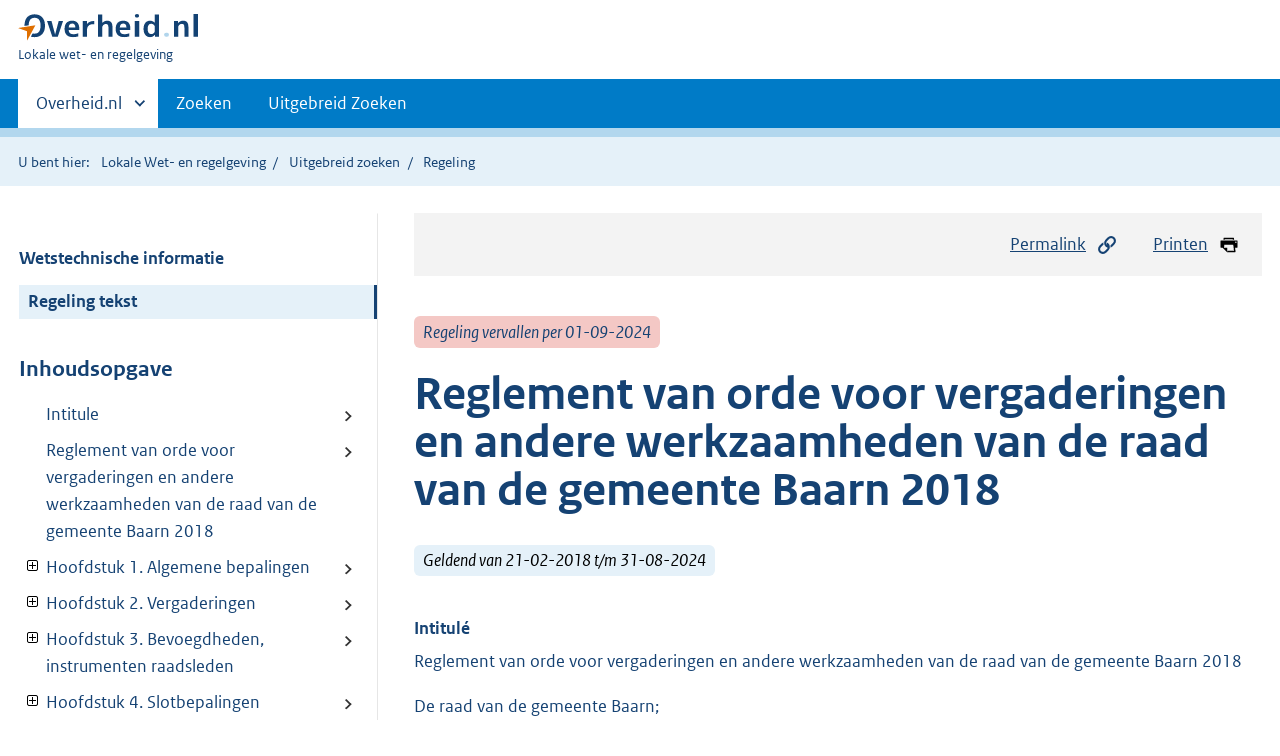

--- FILE ---
content_type: text/html;charset=utf-8
request_url: https://lokaleregelgeving.overheid.nl/CVDR487430/1
body_size: 46124
content:
<!DOCTYPE HTML>
<html lang="nl">
   <head>
      <meta name="google-site-verification" content="ZwCymQU7dIBff9xaO68Ru8RXxJkE8uTM3tzRKLiDz4Y">
      <meta name="google-site-verification" content="Rno7Qhrz5aprfIEGOfFjMeIBYPOk8KyrfPBKExNMCLA">
      <meta name="google-site-verification" content="Wp-HgLO7ykWccI5p-xpXq1s_C8YHT0OnSasWHMRSiXc">
      <title>Reglement van orde voor vergaderingen en andere werkzaamheden van de raad van de gemeente Baarn 2018 | Lokale wet- en regelgeving</title>
      <script>document.documentElement.className = 'has-js';</script>
      
      <meta charset="utf-8">
      <meta http-equiv="X-UA-Compatible" content="IE=edge">
      <meta name="viewport" content="width=device-width,initial-scale=1">
      <meta name="DCTERMS.identifier" scheme="XSD.anyURI" content="CVDR487430">
      <meta name="DCTERMS.creator" scheme="OVERHEID.Gemeente" content="Baarn">
      <meta name="DCTERMS.title" content="Reglement van orde voor vergaderingen en andere werkzaamheden van de raad van de gemeente Baarn 2018">
      <meta name="DCTERMS.alternative" content="Reglement van orde voor vergaderingen en andere werkzaamheden van de raad van de gemeente Baarn 2018">
      <meta name="DCTERMS.modified" scheme="XSD.date" content="2018-02-21">
      <meta name="DCTERMS.type" scheme="OVERHEID.informatietype" content="regeling">
      <meta name="DCTERMS.language" scheme="XSD.language" content="nl-NL">
      <link rel="stylesheet" title="default" href="/cb-common/2.0.0/css/main.css?v115">
      <link rel="stylesheet" href="/cb-common/2.0.0/css/print.css?v115">
      <link rel="stylesheet" href="/cb-common/2.0.0/css/common.css?v115">
      <link rel="shortcut icon" href="/cb-common/misc/favicon.ico?v115" type="image/vnd.microsoft.icon">
      <link rel="stylesheet" href="/css/cvdr.css?v115">
   </head>
   <body class="preview"><!--Start Piwik PRO Tag Manager code--><script type="text/javascript">
    (function(window, document, dataLayerName, id) {
    window[dataLayerName]=window[dataLayerName]||[],window[dataLayerName].push({start:(new Date).getTime(),event:"stg.start"});var scripts=document.getElementsByTagName('script')[0],tags=document.createElement('script');
    function stgCreateCookie(a,b,c){var d="";if(c){var e=new Date;e.setTime(e.getTime()+24*c*60*60*1e3),d="; expires="+e.toUTCString()}document.cookie=a+"="+b+d+"; path=/"}
    var isStgDebug=(window.location.href.match("stg_debug")||document.cookie.match("stg_debug"))&&!window.location.href.match("stg_disable_debug");stgCreateCookie("stg_debug",isStgDebug?1:"",isStgDebug?14:-1);
    var qP=[];dataLayerName!=="dataLayer"&&qP.push("data_layer_name="+dataLayerName),isStgDebug&&qP.push("stg_debug");var qPString=qP.length>0?("?"+qP.join("&")):"";
    tags.async=!0,tags.src="https://koop.piwik.pro/containers/"+id+".js"+qPString,scripts.parentNode.insertBefore(tags,scripts);
    !function(a,n,i){a[n]=a[n]||{};for(var c=0;c<i.length;c++)!function(i){a[n][i]=a[n][i]||{},a[n][i].api=a[n][i].api||function(){var a=[].slice.call(arguments,0);"string"==typeof a[0]&&window[dataLayerName].push({event:n+"."+i+":"+a[0],parameters:[].slice.call(arguments,1)})}}(i[c])}(window,"ppms",["tm","cm"]);
    })(window, document, 'dataLayer', '074a5050-2272-4f8a-8a07-a14db33f270b');
  </script>
      <!--End Piwik PRO Tag Manager code--><!--Geen informatiemelding.--><div class="skiplinks container"><a href="#content">Direct naar content</a><a href="#search">Direct zoeken</a></div>
      <header class="header">
         <div class="header__start">
            <div class="container"><button type="button" class="hidden-desktop button button--icon-hamburger" data-handler="toggle-nav" aria-controls="nav" aria-expanded="false">Menu</button><div class="logo "><a href="https://www.overheid.nl"><img src="/cb-common/2.0.0/images/logo.svg" alt="Logo Overheid.nl, ga naar de startpagina"></a><p class="logo__you-are-here"><span class="visually-hidden">U bent hier:</span><span>Lokale wet- en regelgeving</span></p>
               </div>
            </div>
         </div>
         <nav class="header__nav header__nav--closed" id="nav">
            <h2 class="visually-hidden">Primaire navigatie</h2>
            <div class="container">
               <ul class="header__primary-nav list list--unstyled">
                  <li class="hidden-mobile"><a href="#other-sites" data-handler="toggle-other-sites" data-decorator="init-toggle-other-sites" aria-controls="other-sites" aria-expanded="false"><span class="visually-hidden">Andere sites binnen </span>Overheid.nl
                        </a></li>
                  <li><a href="/zoeken" class="">Zoeken</a></li>
                  <li><a href="/ZoekUitgebreid?datumop=3-2-2026" class="">Uitgebreid Zoeken</a></li>
               </ul><a href="#other-sites" class="hidden-desktop" data-handler="toggle-other-sites" data-decorator="init-toggle-other-sites" aria-controls="other-sites" aria-expanded="false"><span class="visually-hidden">Andere sites binnen </span>Overheid.nl
                  </a></div>
         </nav>
      </header>
      <div class="header__more header__more--closed" id="other-sites" aria-hidden="true">
         <div class="container columns">
            <div>
               <h2>Berichten over uw Buurt</h2>
               <p>Zoals vergunningen, bouwplannen en lokale regelgeving</p>
               <ul class="list list--linked">
                  <li><a href="https://www.overheid.nl/berichten-over-uw-buurt/rondom-uw-woonadres">Rondom uw woonadres</a></li>
                  <li><a href="https://www.overheid.nl/berichten-over-uw-buurt">Rondom een zelfgekozen adres</a></li>
               </ul>
            </div>
            <div>
               <h2>Dienstverlening</h2>
               <p>Zoals belastingen, uitkeringen en subsidies.</p>
               <ul class="list list--linked">
                  <li><a href="https://www.overheid.nl/dienstverlening">Naar dienstverlening</a></li>
               </ul>
            </div>
            <div>
               <h2>Beleid &amp; regelgeving</h2>
               <p>Officiële publicaties van de overheid.</p>
               <ul class="list list--linked">
                  <li><a href="https://www.overheid.nl/beleid-en-regelgeving">Naar beleid &amp; regelgeving</a></li>
               </ul>
            </div>
            <div>
               <h2>Contactgegevens overheden</h2>
               <p>Adressen en contactpersonen van overheidsorganisaties.</p>
               <ul class="list list--linked">
                  <li><a href="https://organisaties.overheid.nl">Naar overheidsorganisaties</a></li>
               </ul>
            </div>
         </div>
      </div>
      <div class="row row--page-opener">
         <div class="container">
            <div class="breadcrumb">
               <p>U bent hier:</p>
               <ol>
                  <li><a href="/">Lokale Wet- en regelgeving</a></li>
                  <li><a href="/ZoekUitgebreid">Uitgebreid zoeken</a></li>
                  <li>Regeling</li>
               </ol>
            </div>
         </div>
      </div>
      <div class="container columns columns--sticky-sidebar row" data-decorator="init-scroll-chapter">
         <div class="columns--sticky-sidebar__sidebar" data-decorator="stick-sidebar add-mobile-foldability" id="toggleable-1" data-config="{&#34;scrollContentElement&#34;:&#34;.js-scrollContentElement&#34;}">
            <div>
               <div class="scrollContentReceiver"></div>
               <ul class="nav-sub">
                  <li class="nav-sub__item"><a href="?&amp;show-wti=true" class="nav-sub__link">Wetstechnische informatie</a></li>
                  <li class="nav-sub__item is-active"><a href="?" class="nav-sub__link is-active">Regeling tekst</a></li>
               </ul>
               <h2>Inhoudsopgave</h2>
               <ul class="treeview treeview--foldable" id="treeview-">
                  <li><a href="#intitule">Intitule</a></li>
                  <li><a href="#hoofdstuk_n1">  Reglement van orde voor vergaderingen en andere werkzaamheden van de raad van de
                        gemeente Baarn 2018</a></li>
                  <li><a href="#hoofdstuk_1." data-decorator="add-foldability">Hoofdstuk 1. Algemene bepalingen</a><ul data-name="hoofdstuk" hidden>
                        <li><a href="#hoofdstuk_1._artikel_1.">Artikel 1. Begripsbepalingen</a></li>
                        <li><a href="#hoofdstuk_1._artikel_2.">Artikel 2. De griffier</a></li>
                        <li><a href="#hoofdstuk_1._artikel_3.">Artikel 3. Het presidium</a></li>
                        <li><a href="#hoofdstuk_1._artikel_4.">Artikel 4. De agendacommissie en het vaststellen van de vergaderingen</a></li>
                        <li><a href="#hoofdstuk_1._artikel_5.">Artikel 5. Onderzoek geloofsbrieven en beëdiging raadsleden</a></li>
                        <li><a href="#hoofdstuk_1._artikel_6.">Artikel 6. Onderzoek geloofsbrieven en benoeming wethouders</a></li>
                        <li><a href="#hoofdstuk_1._artikel_7.">Artikel 7. Fracties</a></li>
                     </ul>
                  </li>
                  <li><a href="#hoofdstuk_2." data-decorator="add-foldability">Hoofdstuk 2. Vergaderingen</a><ul data-name="hoofdstuk" hidden>
                        <li><a href="#hoofdstuk_2._paragraaf_1." data-decorator="add-foldability">Paragraaf 1. Tijdstip van vergaderen en voorbereidingen</a><ul data-name="paragraaf" hidden>
                              <li><a href="#hoofdstuk_2._paragraaf_1._artikel_8.">Artikel 8. Vergaderfrequentie</a></li>
                              <li><a href="#hoofdstuk_2._paragraaf_1._artikel_9.">Artikel 9. Oproep en voorlopige agenda</a></li>
                              <li><a href="#hoofdstuk_2._paragraaf_1._artikel_10.">Artikel 10. Aanvullende agenda; vaststellen agenda</a></li>
                              <li><a href="#hoofdstuk_2._paragraaf_1._artikel_11.">Artikel 11. Beschikbaar stellen van stukken</a></li>
                              <li><a href="#hoofdstuk_2._paragraaf_1._artikel_12.">Artikel 12. Openbare kennisgeving</a></li>
                           </ul>
                        </li>
                        <li><a href="#hoofdstuk_2._paragraaf_2." data-decorator="add-foldability">Paragraaf 2. Ter vergadering</a><ul data-name="paragraaf" hidden>
                              <li><a href="#hoofdstuk_2._paragraaf_2._artikel_13.">Artikel 13. Presentielijst</a></li>
                              <li><a href="#hoofdstuk_2._paragraaf_2._artikel_14.">Artikel 14. Zitplaatsen</a></li>
                              <li><a href="#hoofdstuk_2._paragraaf_2._artikel_15.">Artikel 15. Aantal spreektermijnen</a></li>
                              <li><a href="#hoofdstuk_2._paragraaf_2._artikel_16.">Artikel 16. Deelname aan de beraadslaging door anderen</a></li>
                              <li><a href="#hoofdstuk_2._paragraaf_2._artikel_17.">Artikel 17. Voorstellen van orde</a></li>
                           </ul>
                        </li>
                        <li><a href="#hoofdstuk_2._paragraaf_3." data-decorator="add-foldability">Paragraaf 3. Stemmingen</a><ul data-name="paragraaf" hidden>
                              <li><a href="#hoofdstuk_2._paragraaf_3._artikel_18.">Artikel 18. Stemverklaring</a></li>
                              <li><a href="#hoofdstuk_2._paragraaf_3._artikel_19.">Artikel 19. Beslissing</a></li>
                              <li><a href="#hoofdstuk_2._paragraaf_3._artikel_20.">Artikel 20. Stemming; procedure hoofdelijke stemming</a></li>
                              <li><a href="#hoofdstuk_2._paragraaf_3._artikel_21.">Artikel 21. Volgorde stemming over amendementen en moties</a></li>
                              <li><a href="#hoofdstuk_2._paragraaf_3._artikel_22.">Artikel 22. Stemming over personen</a></li>
                           </ul>
                        </li>
                        <li><a href="#hoofdstuk_2._paragraaf_4." data-decorator="add-foldability">Paragraaf 4. Verslaglegging; ingekomen stukken</a><ul data-name="paragraaf" hidden>
                              <li><a href="#hoofdstuk_2._paragraaf_4._artikel_23.">Artikel 23. Verslag en besluitenlijst</a></li>
                              <li><a href="#hoofdstuk_2._paragraaf_4._artikel_24.">Artikel 24. Ingekomen stukken</a></li>
                              <li><a href="#hoofdstuk_2._paragraaf_4._artikel_25.">Artikel 25. Actiepuntenlijst en jaarplanning</a></li>
                           </ul>
                        </li>
                        <li><a href="#hoofdstuk_2._paragraaf_5." data-decorator="add-foldability">Paragraaf 5. Besloten raadsvergaderingen</a><ul data-name="paragraaf" hidden>
                              <li><a href="#hoofdstuk_2._paragraaf_5._artikel_26.">Artikel 26. Toepassing reglement op besloten vergaderingen</a></li>
                              <li><a href="#hoofdstuk_2._paragraaf_5._artikel_27.">Artikel 27. Verslag besloten vergadering</a></li>
                              <li><a href="#hoofdstuk_2._paragraaf_5._artikel_28.">Artikel 28. Opheffing geheimhouding</a></li>
                           </ul>
                        </li>
                        <li><a href="#hoofdstuk_2._paragraaf_6." data-decorator="add-foldability">Paragraaf 6. Toehoorders en pers</a><ul data-name="paragraaf" hidden>
                              <li><a href="#hoofdstuk_2._paragraaf_6._artikel_29.">Artikel 29. Toehoorders en pers</a></li>
                              <li><a href="#hoofdstuk_2._paragraaf_6._artikel_30.">Artikel 30. Geluid- en beeldregistraties</a></li>
                           </ul>
                        </li>
                     </ul>
                  </li>
                  <li><a href="#hoofdstuk_3." data-decorator="add-foldability">Hoofdstuk 3. Bevoegdheden, instrumenten raadsleden</a><ul data-name="hoofdstuk" hidden>
                        <li><a href="#hoofdstuk_3._artikel_31.">Artikel 31. Amendementen en subamendementen</a></li>
                        <li><a href="#hoofdstuk_3._artikel_32.">Artikel 32. Moties</a></li>
                        <li><a href="#hoofdstuk_3._artikel_33.">Artikel 33. Initiatiefvoorstel</a></li>
                        <li><a href="#hoofdstuk_3._artikel_34.">Artikel 34. Collegevoorstel</a></li>
                        <li><a href="#hoofdstuk_3._artikel_35.">Artikel 35. Interpellatie</a></li>
                        <li><a href="#hoofdstuk_3._artikel_36.">Artikel 36. Schriftelijke vragen</a></li>
                        <li><a href="#hoofdstuk_3._artikel_37.">Artikel 37. Inlichtingen</a></li>
                        <li><a href="#hoofdstuk_3._artikel_38.">Artikel 38. Vragenhalfuur</a></li>
                     </ul>
                  </li>
                  <li><a href="#hoofdstuk_4." data-decorator="add-foldability">Hoofdstuk 4. Slotbepalingen</a><ul data-name="hoofdstuk" hidden>
                        <li><a href="#hoofdstuk_4._artikel_39.">Artikel 39. Uitleg reglement</a></li>
                        <li><a href="#hoofdstuk_4._artikel_40.">Artikel 40. Intrekken oude reglement</a></li>
                        <li><a href="#hoofdstuk_4._artikel_41.">Artikel 41. Inwerkingtreding en citeertitel</a></li>
                     </ul>
                  </li>
                  <li><a href="#regeling-sluiting">Ondertekening</a></li>
                  <li><a href="#nota-toelichting">  Toelichting</a></li>
               </ul>
            </div>
         </div>
         <div role="main" id="content">
            <ul class="pageactions">
               <li><a href="#" data-decorator="init-modal" data-handler="open-modal" data-modal="modal-1"><img src="/cb-common/2.0.0/images/icon-permalink.svg" alt="" role="presentation">Permalink</a></li>
               <li><a href="" data-decorator="init-printtrigger"><img src="/cb-common/2.0.0/images/icon-print.svg" alt="" role="presentation">Printen</a></li>
            </ul>
            <div id="modal-1" class="modal modal--off-screen" hidden role="alert" tabindex="0">
               <div class="modal__inner">
                  <div class="modal__content">
                     <h2>Permanente link</h2>
                     <h3>Naar de actuele versie van de regeling</h3>
                     <div class="row">
                        <div class="copydata " data-decorator="init-copydata" data-config="{       &#34;triggerLabel&#34;: &#34;Kopieer link&#34;,       &#34;triggerCopiedlabel&#34;: &#34;&#34;,       &#34;triggerClass&#34;: &#34;copydata__trigger&#34;       }">
                           <p class="copydata__datafield js-copydata__datafield">http://lokaleregelgeving.overheid.nl/CVDR487430</p>
                        </div>
                     </div>
                     <h3>Naar de door u bekeken versie</h3>
                     <div class="row">
                        <div class="copydata " data-decorator="init-copydata" data-config="{       &#34;triggerLabel&#34;: &#34;Kopieer link&#34;,       &#34;triggerCopiedlabel&#34;: &#34;&#34;,       &#34;triggerClass&#34;: &#34;copydata__trigger&#34;       }">
                           <p class="copydata__datafield js-copydata__datafield">http://lokaleregelgeving.overheid.nl/CVDR487430/1</p>
                        </div>
                     </div>
                  </div><button type="button" data-handler="close-modal" class="modal__close"><span class="visually-hidden">sluiten</span></button></div>
            </div>
            <div id="PaginaContainer">
               <div class="inhoud">
                  <div id="inhoud">
                     <div id="cvdr_meta">
                        <div class="js-scrollContentElement">
                           <p><span class="label label--danger label--lg"><i>Regeling vervallen per 01-09-2024</i></span></p>
                           <h1 class="h1">Reglement van orde voor vergaderingen en andere werkzaamheden van de raad van de gemeente
                              Baarn 2018</h1>
                           <p><span class="label label--info label--lg"><i>Geldend van 21-02-2018 t/m 31-08-2024</i></span></p>
                        </div>
                        <section xmlns="http://www.w3.org/1999/xhtml" xmlns:cl="https://koop.overheid.nl/namespaces/component-library" xmlns:local="urn:local" xmlns:utils="https://koop.overheid.nl/namespaces/utils" class="section-chapter js-scrollSection" id="intitule">
                           <h4 class="Intitulé">Intitulé</h4>Reglement van orde voor vergaderingen en andere werkzaamheden van de raad van de gemeente
                           Baarn 2018 </section>
                        <div xmlns="http://www.w3.org/1999/xhtml" xmlns:cl="https://koop.overheid.nl/namespaces/component-library" xmlns:local="urn:local" xmlns:utils="https://koop.overheid.nl/namespaces/utils" class="regeling"><!--TCID regeling-->
                           <div class="aanhef"><!--TCID aanhef-->
                              <p>De raad van de gemeente Baarn;</p>
                              <p></p>
                              <p>gelet op de artikelen 16 en 82 t/m 86 van de Gemeentewet;</p>
                              <p></p>
                              <p>gezien het advies van het presidium d.d. 22 januari 2018;</p>
                              <p></p>
                              <p>besluit vast te stellen </p>
                              <p></p>
                              <p>het Reglement van orde voor vergaderingen en andere werkzaamheden van de raad van
                                 de gemeente Baarn 2018:</p>
                           </div>
                           <div class="regeling-tekst"><!--TCID regeling-tekst-->
                              <section class="section-chapter js-scrollSection" id="hoofdstuk_n1"><!--TCID hoofdstuk-->
                                 <h2 class="docHoofdstuk">Reglement van orde voor vergaderingen en andere werkzaamheden van de raad van de gemeente
                                    Baarn 2018</h2>
                              </section>
                              <section class="section-chapter js-scrollSection" id="hoofdstuk_1."><!--TCID hoofdstuk-->
                                 <h2 class="docHoofdstuk">Hoofdstuk 1. Algemene bepalingen</h2>
                                 <section class="section-chapter js-scrollSection" id="hoofdstuk_1._artikel_1.">
                                    <h3 class="docArtikel">Artikel 1. Begripsbepalingen</h3>
                                    <p>In dit reglement wordt verstaan onder: </p>
                                    <p>- Informatie in de Raad: eerste fase in de raadscyclus (beeldvorming); Informatie
                                       in de Raad is een commissie zoals bedoeld in artikel 82 van de gemeentewet;</p>
                                    <ul class="list-custom list-custom--size-xs ">
                                       <li class="list-custom__item"><span class="list-custom__itembullet"><!--ins-->- </span><p>Debat in de Raad: tweede fase in de raadscyclus (oordeelsvorming); Debat in de Raad
                                             is een commissie zoals bedoeld in artikel 82 van de gemeentewet;</p>
                                       </li>
                                       <li class="list-custom__item"><span class="list-custom__itembullet"><!--ins-->- </span><p>Besluit in de Raad: derde fase in de raadscyclus (besluitvorming); officiële vergadering
                                             van de gemeenteraad; </p>
                                       </li>
                                       <li class="list-custom__item"><span class="list-custom__itembullet"><!--ins-->- </span><p>griffier: griffier van de raad of diens plaatsvervanger;</p>
                                       </li>
                                       <li class="list-custom__item"><span class="list-custom__itembullet"><!--ins-->- </span><p>steunfractielid: lid van Informatie in de Raad en Debat in de Raad, niet zijnde raadslid;</p>
                                       </li>
                                       <li class="list-custom__item"><span class="list-custom__itembullet"><!--ins-->- </span><p>voorzitter: voorzitter van Besluit in de Raad of diens plaatsvervanger;</p>
                                       </li>
                                       <li class="list-custom__item"><span class="list-custom__itembullet"><!--ins-->- </span><p>bespreekstuk: een voorstel op de agenda van Besluit in de Raad waarover door minimaal
                                             één deelnemer in Debat in de Raad is aangegeven het voorstel tijdens Besluit in de
                                             Raad te willen bespreken;</p>
                                       </li>
                                       <li class="list-custom__item"><span class="list-custom__itembullet"><!--ins-->- </span><p>hamerstuk: een voorstel op de agenda van Besluit in de Raad waarover in het Debat
                                             in de Raad unaniem is aangegeven dat geen verdere bespreking in Besluit in de Raad
                                             gewenst is; </p>
                                       </li>
                                       <li class="list-custom__item"><span class="list-custom__itembullet"><!--ins-->- </span><p>actiepuntenlijst: overzicht met door het college gedane toezeggingen tijdens Informatie
                                             in de Raad, Debat in de Raad en Besluit in de Raad en door de raad aangenomen moties;</p>
                                       </li>
                                       <li class="list-custom__item"><span class="list-custom__itembullet"><!--ins-->- </span><p>amendement: voorstel van een raadslid tot wijziging van een ontwerpverordening of
                                             ontwerpbeslissing;</p>
                                       </li>
                                       <li class="list-custom__item"><span class="list-custom__itembullet"><!--ins-->- </span><p>initiatiefvoorstel: voorstel van een raadslid voor een verordening of ander voorstel;</p>
                                       </li>
                                       <li class="list-custom__item"><span class="list-custom__itembullet"><!--ins-->- </span><p>jaarplanning: overzicht van door college en raad aangemelde onderwerpen voor de agenda
                                             van Informatie in de Raad, Debat in de Raad en Besluit in de Raad;</p>
                                       </li>
                                       <li class="list-custom__item"><span class="list-custom__itembullet"><!--ins-->- </span><p>motie: verklaring van een raadslid waarmee een oordeel, wens of verzoek wordt uitgesproken;</p>
                                       </li>
                                       <li class="list-custom__item"><span class="list-custom__itembullet"><!--ins-->- </span><p>raadsinformatiebrief: schriftelijke informatie van het college aan de raad in het
                                             kader van de actieve informatieplicht;</p>
                                       </li>
                                       <li class="list-custom__item"><span class="list-custom__itembullet"><!--ins-->- </span><p>subamendement: voorstel van een raadslid tot wijziging van een aanhangig amendement.</p>
                                       </li>
                                    </ul>
                                 </section>
                                 <section class="section-chapter js-scrollSection" id="hoofdstuk_1._artikel_2.">
                                    <div class="artikel">
                                       <container>
                                          <h3 class="docArtikel">Artikel 2. De griffier</h3>
                                          <ul class="list-custom list-custom--size-xs whitespace-small">
                                             <li class="list-custom__item">
                                                <p class="lid labeled"><span class="list-custom__itembullet">1.</span> De griffier legt, alvorens zijn ambt te aanvaarden dan wel in de eerste vergadering
                                                   na de aanvaarding, in handen van de voorzitter de volgende eed of belofte af: "Ik
                                                   zweer (verklaar) dat ik om tot griffier benoemd te worden, rechtstreeks noch middellijk,
                                                   onder welke naam of voorwendsel ook, enige gift of gunst heb gegeven of beloofd. Ik
                                                   zweer (verklaar en beloof) dat ik, om iets in dit ambt te doen of te laten, rechtstreeks
                                                   nog middellijk enig geschenk of enige belofte heb aangenomen of zal aannemen. Ik zweer
                                                   (beloof), dat ik getrouw zal zijn aan de Grondwet, dat ik de wetten zal nakomen en
                                                   dat ik mijn plichten als griffier naar eer en geweten zal vervullen. Zo waarlijk helpe
                                                   mij God almachtig!" ("Dat verklaar en beloof ik!").</p>
                                             </li>
                                             <li class="list-custom__item">
                                                <p class="lid labeled"><span class="list-custom__itembullet">2.</span> De griffier is aanwezig in Informatie in de Raad, Debat in de Raad, Besluit in de
                                                   Raad en vergaderingen van het presidium.</p>
                                             </li>
                                             <li class="list-custom__item">
                                                <p class="lid labeled"><span class="list-custom__itembullet">3.</span> Bij verhindering of afwezigheid wordt de griffier vervangen door een door de raad
                                                   aangewezen plaatsvervanger.</p>
                                             </li>
                                             <li class="list-custom__item">
                                                <p class="lid labeled"><span class="list-custom__itembullet">4.</span> De griffier kan op uitnodiging van de voorzitter aan beraadslagingen in Informatie
                                                   in de Raad, Debat in de Raad en Besluit in de Raad deelnemen.</p>
                                             </li>
                                          </ul>
                                       </container>
                                    </div>
                                 </section>
                                 <section class="section-chapter js-scrollSection" id="hoofdstuk_1._artikel_3.">
                                    <div class="artikel">
                                       <container>
                                          <h3 class="docArtikel">Artikel 3. Het presidium</h3>
                                          <ul class="list-custom list-custom--size-xs whitespace-small">
                                             <li class="list-custom__item">
                                                <p class="lid labeled"><span class="list-custom__itembullet">1.</span> Er is een presidium dat bestaat uit de voorzitter en de fractievoorzitters.</p>
                                             </li>
                                             <li class="list-custom__item">
                                                <p class="lid labeled"><span class="list-custom__itembullet">2.</span> De voorzitter van de gemeenteraad is voorzitter van het presidium.</p>
                                             </li>
                                             <li class="list-custom__item">
                                                <p class="lid labeled"><span class="list-custom__itembullet">3.</span> Fractievoorzitters kunnen zich bij afwezigheid in het presidium laten vervangen door
                                                   een raadslid of steunfractielid.</p>
                                             </li>
                                             <li class="list-custom__item">
                                                <p class="lid labeled"><span class="list-custom__itembullet">4.</span> Het presidium kan anderen uitnodigen deel te nemen aan zijn vergaderingen.</p>
                                             </li>
                                             <li class="list-custom__item">
                                                <p class="lid labeled"><span class="list-custom__itembullet">5.</span> Het presidium doet aanbevelingen aan de raad inzake de organisatie en het functioneren
                                                   van de raad en haar commissies voor zover het niet betreft de taken van de agendacommissie.</p>
                                             </li>
                                             <li class="list-custom__item">
                                                <p class="lid labeled"><span class="list-custom__itembullet">6.</span> Het presidium streeft naar consensus en stemt slechts bij uitzondering. Bij stemming
                                                   heeft elke fractievoorzitter één stem in het presidium. </p>
                                             </li>
                                             <li class="list-custom__item">
                                                <p class="lid labeled"><span class="list-custom__itembullet">7.</span> Het presidium vergadert minstens vier keer per jaar.</p>
                                             </li>
                                             <li class="list-custom__item">
                                                <p class="lid labeled"><span class="list-custom__itembullet">8.</span> De griffier draagt zorg voor de besluitenlijsten van het presidium.</p>
                                             </li>
                                             <li class="list-custom__item">
                                                <p class="lid labeled"><span class="list-custom__itembullet">9.</span> De vergaderingen van het presidium zijn niet openbaar.</p>
                                             </li>
                                          </ul>
                                       </container>
                                    </div>
                                 </section>
                                 <section class="section-chapter js-scrollSection" id="hoofdstuk_1._artikel_4.">
                                    <div class="artikel">
                                       <container>
                                          <h3 class="docArtikel">Artikel 4. De agendacommissie en het vaststellen van de vergaderingen</h3>
                                          <ul class="list-custom list-custom--size-xs whitespace-small">
                                             <li class="list-custom__item">
                                                <p class="lid labeled"><span class="list-custom__itembullet">1.</span> Er is een agendacommissie die bestaat uit een raadslid vanuit de coalitie en een
                                                   raadslid vanuit de oppositie.</p>
                                             </li>
                                             <li class="list-custom__item">
                                                <p class="lid labeled"><span class="list-custom__itembullet">2.</span> De griffier en de secretaris zijn als adviseur aanwezig bij de vergaderingen van
                                                   de agendacommissie.</p>
                                             </li>
                                             <li class="list-custom__item">
                                                <p class="lid labeled"><span class="list-custom__itembullet">3.</span> De agendacommissie vergadert één keer per vergadercyclus of zoveel vaker als zij
                                                   nodig acht.</p>
                                             </li>
                                             <li class="list-custom__item">
                                                <p class="lid labeled"><span class="list-custom__itembullet">4.</span> De agendacommissie stelt op voordracht van de griffier de conceptagenda’s op van
                                                   Informatie in de Raad, Debat in de Raad en Besluit in de Raad.</p>
                                             </li>
                                             <li class="list-custom__item">
                                                <p class="lid labeled"><span class="list-custom__itembullet">5.</span> De jaarplanning is hierbij richtinggevend.</p>
                                             </li>
                                             <li class="list-custom__item">
                                                <p class="lid labeled"><span class="list-custom__itembullet">6.</span> De leden van de agendacommissie krijgen het mandaat van de raad voor het opstellen
                                                   van deze</p>
                                                <p> conceptagenda’s: zij werken onafhankelijk, neutraal en zonder partijpolitiek belang.
                                                   </p>
                                             </li>
                                             <li class="list-custom__item">
                                                <p class="lid labeled"><span class="list-custom__itembullet">7.</span> De agendacommissie stelt de vergaderingen vast als bedoeld in artikel 17, eerste
                                                   lid, van de Gemeentewet en het volgend lid.</p>
                                             </li>
                                             <li class="list-custom__item">
                                                <p class="lid labeled"><span class="list-custom__itembullet">8.</span> De agendacommissie besluit op grond van een advies van het college welke betrokkenen
                                                   door de griffier worden uitgenodigd om de vergadering bij te wonen en worden geattendeerd
                                                   op de mogelijkheden om hun mening kenbaar te maken tijdens Informatie in de Raad en
                                                   in te spreken tijdens Debat in de Raad.</p>
                                             </li>
                                             <li class="list-custom__item">
                                                <p class="lid labeled"><span class="list-custom__itembullet">9.</span> De vergaderingen van de agendacommissie zijn niet openbaar.</p>
                                             </li>
                                          </ul>
                                       </container>
                                    </div>
                                 </section>
                                 <section class="section-chapter js-scrollSection" id="hoofdstuk_1._artikel_5.">
                                    <div class="artikel">
                                       <container>
                                          <h3 class="docArtikel">Artikel 5. Onderzoek geloofsbrieven en beëdiging raadsleden</h3>
                                          <ul class="list-custom list-custom--size-xs whitespace-small">
                                             <li class="list-custom__item">
                                                <p class="lid labeled"><span class="list-custom__itembullet">1.</span> Bij de benoeming van een raadslid stelt de voorzitter door middel van loting een
                                                   commissie in bestaande uit drie raadsleden. Het eerst aangewezen raadslid is tevens
                                                   de voorzitter van de commissie.</p>
                                             </li>
                                             <li class="list-custom__item">
                                                <p class="lid labeled"><span class="list-custom__itembullet">1a.</span> Raadsleden nemen geen zitting in een commissie die de geloofsbrieven van een raadslid
                                                   van de eigen fractie onderzoekt. Dit geldt bij individuele installaties en niet voor
                                                   geloofsbrievenonderzoek na de verkiezingen. </p>
                                             </li>
                                             <li class="list-custom__item">
                                                <p class="lid labeled"><span class="list-custom__itembullet">2</span> De commissie onderzoekt de geloofsbrieven en de daarop betrekking  hebbende stukken
                                                   van de nieuw benoemde raadsleden en brengt vervolgens  advies uit aan de raad over
                                                   de toelating van de nieuw benoemde  raadsleden tot de raad. Indien van toepassing,
                                                   wordt van een  minderheidsstandpunt melding gemaakt in dit advies.</p>
                                             </li>
                                             <li class="list-custom__item">
                                                <p class="lid labeled"><span class="list-custom__itembullet">3.</span> Het onderzoek van het proces-verbaal van het centraal stembureau gebeurt in het laatste
                                                   Besluit in de Raad in oude samenstelling na de raadsverkiezingen.</p>
                                             </li>
                                             <li class="list-custom__item">
                                                <p class="lid labeled"><span class="list-custom__itembullet">4.</span> Na een raadsverkiezing roept de voorzitter de toegelaten raadsleden op om in het
                                                   eerste Besluit in de Raad in nieuwe samenstelling, bedoeld in artikel 18 van de Gemeentewet,
                                                   de voorgeschreven eed of verklaring en belofte af te leggen.</p>
                                             </li>
                                             <li class="list-custom__item">
                                                <p class="lid labeled"><span class="list-custom__itembullet">5.</span> In geval van een tussentijdse vacaturevervulling roept de voorzitter in afwijking
                                                   van het voorgaande een nieuw benoemd raadslid op om in de vergadering van Besluit
                                                   in de Raad waarin over diens toelating wordt beslist de voorgeschreven eed of verklaring
                                                   en belofte af te leggen.</p>
                                             </li>
                                          </ul>
                                       </container>
                                    </div>
                                 </section>
                                 <section class="section-chapter js-scrollSection" id="hoofdstuk_1._artikel_6.">
                                    <div class="artikel">
                                       <container>
                                          <h3 class="docArtikel">Artikel 6. Onderzoek geloofsbrieven en benoeming wethouders</h3>
                                          <ul class="list-custom list-custom--size-xs whitespace-small">
                                             <li class="list-custom__item">
                                                <p class="lid labeled"><span class="list-custom__itembullet">1.</span> Bij de benoeming van een wethouder stelt de voorzitter door middel van loting een
                                                   commissie in bestaande uit drie raadsleden. Het eerst aangewezen raadslid is tevens
                                                   de voorzitter van de commissie.</p>
                                             </li>
                                             <li class="list-custom__item">
                                                <p class="lid labeled"><span class="list-custom__itembullet">1a.</span> Raadsleden nemen geen zitting in een commissie die de geloofsbrieven van een wethouder
                                                   van de eigen fractie onderzoekt. Dit geldt bij individuele installaties en niet voor
                                                   geloofsbrievenonderzoek bij de benoeming van collegeleden na de verkiezingen.</p>
                                             </li>
                                             <li class="list-custom__item">
                                                <p class="lid labeled"><span class="list-custom__itembullet">2.</span> De commissie onderzoekt of de benoeming van de kandidaat voldoet aan de vereisten
                                                   van de artikelen 36a, 36b, 41b, eerste, derde en vierde lid, en 41c, eerste lid, van
                                                   de Gemeentewet en brengt vervolgens advies uit aan de raad over de benoeming tot wethouder.
                                                   Indien van toepassing, wordt van een minderheidsstandpunt melding gemaakt in dit advies.</p>
                                             </li>
                                             <li class="list-custom__item">
                                                <p class="lid labeled"><span class="list-custom__itembullet">3.</span> Bij de geloofsbrieven zijn eveneens gevoegd een Verklaring Omtrent Gedrag en een
                                                   verslag van de burgemeester van een gesprek met de te benoemen wethouder over mogelijke
                                                   risico’s m.b.t. integriteit.</p>
                                             </li>
                                          </ul>
                                       </container>
                                    </div>
                                 </section>
                                 <section class="section-chapter js-scrollSection" id="hoofdstuk_1._artikel_7.">
                                    <div class="artikel">
                                       <container>
                                          <h3 class="docArtikel">Artikel 7. Fracties</h3>
                                          <ul class="list-custom list-custom--size-xs whitespace-small">
                                             <li class="list-custom__item">
                                                <p class="lid labeled"><span class="list-custom__itembullet">1.</span> Raadsleden die door het centraal stembureau op dezelfde kandidatenlijst verkozen
                                                   zijn verklaard, worden bij de aanvang van de zitting als één fractie beschouwd.</p>
                                             </li>
                                             <li class="list-custom__item">
                                                <p class="lid labeled"><span class="list-custom__itembullet">2.</span> Als boven de kandidatenlijst een aanduiding was geplaatst, voert de fractie in de
                                                   raad deze aanduiding als naam. Als daar geen aanduiding was geplaatst, deelt de fractie
                                                   in het eerste Besluit in de Raad aan de voorzitter mee welke naam deze fractie in
                                                   de raad zal voeren.</p>
                                             </li>
                                             <li class="list-custom__item">
                                                <p class="lid labeled"><span class="list-custom__itembullet">3.</span> De namen van de fractievoorzitters worden zo spoedig mogelijk doorgegeven aan de
                                                   voorzitter.</p>
                                             </li>
                                             <li class="list-custom__item">
                                                <p class="lid labeled"><span class="list-custom__itembullet">4.</span> Als één of meer raadsleden van één of meer fracties als zelfstandige fractie gaan
                                                   optreden of als één of meer raadsleden van een fractie zich aansluiten bij een andere
                                                   fractie, wordt hiervan zo spoedig mogelijk schriftelijk mededeling gedaan aan de voorzitter.</p>
                                             </li>
                                             <li class="list-custom__item">
                                                <p class="lid labeled"><span class="list-custom__itembullet">5.</span> Een nieuwe naam van een fractie voldoet aan de eisen uit artikel G 3 van de Kieswet
                                                   en wordt gebruikt met ingang van het eerstvolgende Besluit in de Raad na naamswijziging.</p>
                                             </li>
                                          </ul>
                                       </container>
                                    </div>
                                 </section>
                              </section>
                              <section class="section-chapter js-scrollSection" id="hoofdstuk_2."><!--TCID hoofdstuk-->
                                 <h2 class="docHoofdstuk">Hoofdstuk 2. Vergaderingen</h2>
                                 <section class="section-chapter js-scrollSection" id="hoofdstuk_2._paragraaf_1."><!--TCID paragraaf-->
                                    <h3 class="docParagraaf">Paragraaf 1. <span class="pZonderWitruimte">Tijdstip van vergaderen en voorbereidingen</span></h3>
                                    <section class="section-chapter js-scrollSection" id="hoofdstuk_2._paragraaf_1._artikel_8.">
                                       <div class="artikel">
                                          <container>
                                             <h4 class="docArtikel">Artikel 8. Vergaderfrequentie</h4>
                                             <ul class="list-custom list-custom--size-xs whitespace-small">
                                                <li class="list-custom__item">
                                                   <p class="lid labeled"><span class="list-custom__itembullet">1.</span> De gemeenteraad stelt in de regel in Besluit in de Raad in oktober het vergaderschema
                                                      voor het komend jaar vast.</p>
                                                </li>
                                                <li class="list-custom__item">
                                                   <p class="lid labeled"><span class="list-custom__itembullet">2.</span>  Besluit in de Raad vindt in de regel plaats op de vierde woensdag van de maand.
                                                      De vergadering vangt aan om 20.00 uur en wordt gehouden in het gemeentehuis.</p>
                                                </li>
                                                <li class="list-custom__item">
                                                   <p class="lid labeled"><span class="list-custom__itembullet">3.</span>  De voorzitter kan in bijzondere gevallen een andere dag en aanvangsuur bepalen of
                                                      een andere vergaderplaats aanwijzen. Hij voert hierover, tenzij er sprake is van een
                                                      spoedeisende situatie, overleg met de agendacommissie.</p>
                                                </li>
                                                <li class="list-custom__item">
                                                   <p class="lid labeled"><span class="list-custom__itembullet">4.</span>  In het geval dat om 23:00 uur nog niet alle op de agenda vermelde onderwerpen zijn
                                                      behandeld, schorst de voorzitter de vergadering, tenzij de meerderheid van de aanwezige
                                                      leden van oordeel is dat de vergadering moet worden voortgezet. Ingeval van schorsing
                                                      wordt de betreffende vergadering in principe de volgende dag om 20:00 uur voortgezet.</p>
                                                </li>
                                             </ul>
                                          </container>
                                       </div>
                                    </section>
                                    <section class="section-chapter js-scrollSection" id="hoofdstuk_2._paragraaf_1._artikel_9.">
                                       <div class="artikel">
                                          <container>
                                             <h4 class="docArtikel">Artikel 9. Oproep en voorlopige agenda</h4>
                                             <ul class="list-custom list-custom--size-xs whitespace-small">
                                                <li class="list-custom__item">
                                                   <p class="lid labeled"><span class="list-custom__itembullet">1.</span> De voorzitter zendt ten minste zeven dagen voor een vergadering een digitale oproep
                                                      en de voorlopige agenda met de daarbij behorende stukken, met uitzondering van de
                                                      stukken waarop op grond van artikel 25, eerste en tweede lid, of artikel 86 van de
                                                      Gemeentewet geheimhouding is gelegd. </p>
                                                </li>
                                                <li class="list-custom__item">
                                                   <p class="lid labeled"><span class="list-custom__itembullet">2.</span> Een overzicht van genodigde betrokkenen wordt in een afgeschermde  omgeving aan de
                                                      raads- en steunfractieleden beschikbaar gesteld.</p>
                                                </li>
                                                <li class="list-custom__item">
                                                   <p class="lid labeled"><span class="list-custom__itembullet">3.</span> In de voorlopige agenda van Besluit in de Raad wordt een onderscheid gemaakt tussen
                                                      bespreekstukken en hamerstukken.</p>
                                                </li>
                                                <li class="list-custom__item">
                                                   <p class="lid labeled"><span class="list-custom__itembullet">4.</span> Als een aanvullende agenda als bedoeld in artikel 10, eerste lid, wordt vastgesteld,
                                                      wordt deze met de daarbij behorende stukken zo spoedig mogelijk, doch uiterlijk 48
                                                      uur voor aanvang van de vergadering, aan de raadsleden en steunfractieleden gezonden.</p>
                                                </li>
                                             </ul>
                                          </container>
                                       </div>
                                    </section>
                                    <section class="section-chapter js-scrollSection" id="hoofdstuk_2._paragraaf_1._artikel_10.">
                                       <div class="artikel">
                                          <container>
                                             <h4 class="docArtikel">Artikel 10. Aanvullende agenda; vaststellen agenda</h4>
                                             <ul class="list-custom list-custom--size-xs whitespace-small">
                                                <li class="list-custom__item">
                                                   <p class="lid labeled"><span class="list-custom__itembullet">1.</span> In spoedeisende gevallen kan de voorzitter na het verzenden van een schriftelijke
                                                      oproep een aanvullende voorlopige agenda opstellen. De daarbij behorende stukken worden
                                                      openbaar gemaakt.</p>
                                                </li>
                                                <li class="list-custom__item">
                                                   <p class="lid labeled"><span class="list-custom__itembullet">2.</span> Als omtrent de inhoud van stukken op grond van artikel 25, eerste of tweede lid,
                                                      en/of artikel 86 van de Gemeentewet geheimhouding is opgelegd, blijven deze stukken
                                                      in afwijking van het eerste lid onder berusting van de griffier en verleent deze de
                                                      raadsleden en steunfractieleden op verzoek inzage.</p>
                                                </li>
                                                <li class="list-custom__item">
                                                   <p class="lid labeled"><span class="list-custom__itembullet">3.</span> De agenda wordt bij aanvang van de vergadering vastgesteld.</p>
                                                </li>
                                             </ul>
                                          </container>
                                       </div>
                                    </section>
                                    <section class="section-chapter js-scrollSection" id="hoofdstuk_2._paragraaf_1._artikel_11.">
                                       <div class="artikel">
                                          <container>
                                             <h4 class="docArtikel">Artikel 11. Beschikbaar stellen van stukken</h4>
                                             <ul class="list-custom list-custom--size-xs whitespace-small">
                                                <li class="list-custom__item">
                                                   <p class="lid labeled"><span class="list-custom__itembullet">1.</span> De vergaderstukken zijn digitaal beschikbaar en worden op de website van de gemeente
                                                      geplaatst.</p>
                                                </li>
                                                <li class="list-custom__item">
                                                   <p class="lid labeled"><span class="list-custom__itembullet">2.</span> Vertrouwelijke stukken worden digitaal in een afgeschermde omgeving aan de raads-
                                                      en steunfractieleden beschikbaar gesteld.</p>
                                                </li>
                                                <li class="list-custom__item">
                                                   <p class="lid labeled"><span class="list-custom__itembullet">3.</span> Als omtrent stukken op grond van artikel 25, eerste of tweede lid, artikel 55 of
                                                      artikel 86 van de Gemeentewet geheimhouding is opgelegd, blijven deze stukken in afwijking
                                                      van het eerste en tweede lid onder berusting van de griffier en verleent deze de raadsleden
                                                      en steunfractieleden op verzoek inzage.</p>
                                                </li>
                                             </ul>
                                          </container>
                                       </div>
                                    </section>
                                    <section class="section-chapter js-scrollSection" id="hoofdstuk_2._paragraaf_1._artikel_12.">
                                       <h4 class="docArtikel">Artikel 12. Openbare kennisgeving</h4>
                                       <p>Vergaderingen worden ten openbare kennis gebracht door aankondiging in een nieuwsblad
                                          en op de website van de gemeente Baarn. </p>
                                    </section>
                                 </section>
                                 <section class="section-chapter js-scrollSection" id="hoofdstuk_2._paragraaf_2."><!--TCID paragraaf-->
                                    <h3 class="docParagraaf">Paragraaf 2. <span class="pZonderWitruimte">Ter vergadering</span></h3>
                                    <section class="section-chapter js-scrollSection" id="hoofdstuk_2._paragraaf_2._artikel_13.">
                                       <div class="artikel">
                                          <container>
                                             <h4 class="docArtikel">Artikel 13. Presentielijst</h4>
                                             <ul class="list-custom list-custom--size-xs whitespace-small">
                                                <li class="list-custom__item">
                                                   <p class="lid labeled"><span class="list-custom__itembullet">1.</span> De griffier draagt zorg voor het bijhouden van presentielijsten van Besluit in de
                                                      Raad.</p>
                                                </li>
                                                <li class="list-custom__item">
                                                   <p class="lid labeled"><span class="list-custom__itembullet">2.</span> Bij binnenkomst in de vergaderzaal tekenen raadsleden de presentielijst. Aan het
                                                      einde van elk Besluit in de Raad wordt de lijst door de voorzitter en de griffier
                                                      door ondertekening vastgesteld.</p>
                                                </li>
                                                <li class="list-custom__item">
                                                   <p class="lid labeled"><span class="list-custom__itembullet">3.</span> Bij verhindering melden raadsleden zich voor het begin van Besluit in de Raad af
                                                      bij de voorzitter via de griffier.</p>
                                                </li>
                                             </ul>
                                          </container>
                                       </div>
                                    </section>
                                    <section class="section-chapter js-scrollSection" id="hoofdstuk_2._paragraaf_2._artikel_14.">
                                       <div class="artikel">
                                          <container>
                                             <h4 class="docArtikel">Artikel 14. Zitplaatsen</h4>
                                             <ul class="list-custom list-custom--size-xs whitespace-small">
                                                <li class="list-custom__item">
                                                   <p class="lid labeled no-text-content"><span class="list-custom__itembullet">1.</span> </p>
                                                   <ul class="list-custom list-custom--size-xs  whitespace-small preceding-paragraph-empty">
                                                      <li class="list-custom__item">
                                                         <p>De voorzitter, de leden van de raad en de griffier hebben een vaste zitplaats, door
                                                            de voorzitter na overleg in het presidium bij aanvang van iedere nieuwe zittingsperiode
                                                            van de raad aangewezen.</p>
                                                      </li>
                                                   </ul>
                                                </li>
                                                <li class="list-custom__item">
                                                   <p class="lid labeled"><span class="list-custom__itembullet">2</span> De raadsfracties zitten in volgorde van grootte van fractie, tegen de richting van
                                                      de klok in.</p>
                                                </li>
                                                <li class="list-custom__item">
                                                   <p class="lid labeled"><span class="list-custom__itembullet">3.</span> Indien daartoe aanleiding bestaat, kan de voorzitter de indeling herzien na overleg
                                                      in het presidium.</p>
                                                </li>
                                             </ul>
                                          </container>
                                       </div>
                                    </section>
                                    <section class="section-chapter js-scrollSection" id="hoofdstuk_2._paragraaf_2._artikel_15.">
                                       <div class="artikel">
                                          <container>
                                             <h4 class="docArtikel">Artikel 15. Aantal spreektermijnen</h4>
                                             <ul class="list-custom list-custom--size-xs whitespace-small">
                                                <li class="list-custom__item">
                                                   <p class="lid labeled"><span class="list-custom__itembullet">1.</span> Beraadslaging over onderwerpen of voorstellen geschiedt in ten hoogste twee termijnen,
                                                      tenzij de gemeenteraad in Besluit in de Raad anders beslist.</p>
                                                </li>
                                                <li class="list-custom__item">
                                                   <p class="lid labeled"><span class="list-custom__itembullet">2.</span> Spreektermijnen worden door de voorzitter afgesloten.</p>
                                                </li>
                                                <li class="list-custom__item">
                                                   <p class="lid labeled"><span class="list-custom__itembullet">3.</span> Raadsleden mogen in een termijn niet meer dan éénmaal het woord voeren over hetzelfde
                                                      onderwerp of voorstel.</p>
                                                </li>
                                                <li class="list-custom__item">
                                                   <p class="lid labeled"><span class="list-custom__itembullet">4.</span> Interrupties duren in principe niet langer dan 30 seconden.</p>
                                                </li>
                                                <li class="list-custom__item">
                                                   <p class="lid labeled"><span class="list-custom__itembullet">5.</span> Het derde lid is niet van toepassing op een raadslid dat een amendement, een subamendement,
                                                      een motie of een initiatiefvoorstel heeft ingediend, ten aanzien van de beraadslaging
                                                      over het door dat raadslid ingediende.</p>
                                                </li>
                                                <li class="list-custom__item">
                                                   <p class="lid labeled"><span class="list-custom__itembullet">6.</span> Bij de bepaling hoeveel malen een raadslid over hetzelfde onderwerp of voorstel het
                                                      woord heeft gevoerd, wordt niet meegerekend het spreken over een voorstel van orde.</p>
                                                </li>
                                             </ul>
                                          </container>
                                       </div>
                                    </section>
                                    <section class="section-chapter js-scrollSection" id="hoofdstuk_2._paragraaf_2._artikel_16.">
                                       <h4 class="docArtikel">Artikel 16. Deelname aan de beraadslaging door anderen</h4>
                                       <p>Onverminderd artikel 21 van de Gemeentewet kan de gemeenteraad in Besluit in de Raad
                                          op enig moment besluiten dat anderen mogen deelnemen aan de beraadslaging.</p>
                                    </section>
                                    <section class="section-chapter js-scrollSection" id="hoofdstuk_2._paragraaf_2._artikel_17.">
                                       <h4 class="docArtikel">Artikel 17. Voorstellen van orde</h4>
                                       <p>Raadsleden kunnen tijdens Besluit in de Raad mondeling een voorstel van orde betreffende
                                          de vergadering doen. De raad beslist hier terstond over.</p>
                                    </section>
                                 </section>
                                 <section class="section-chapter js-scrollSection" id="hoofdstuk_2._paragraaf_3."><!--TCID paragraaf-->
                                    <h3 class="docParagraaf">Paragraaf 3. <span class="pZonderWitruimte">Stemmingen</span></h3>
                                    <section class="section-chapter js-scrollSection" id="hoofdstuk_2._paragraaf_3._artikel_18.">
                                       <h4 class="docArtikel">Artikel 18. Stemverklaring</h4>
                                       <p>Na het sluiten van de beraadslaging en voordat de gemeenteraad in Besluit in de Raad
                                          tot stemming overgaat, kunnen raadsleden hun voorgenomen stemgedrag toelichten.</p>
                                    </section>
                                    <section class="section-chapter js-scrollSection" id="hoofdstuk_2._paragraaf_3._artikel_19.">
                                       <div class="artikel">
                                          <container>
                                             <h4 class="docArtikel">Artikel 19. Beslissing</h4>
                                             <ul class="list-custom list-custom--size-xs whitespace-small">
                                                <li class="list-custom__item">
                                                   <p class="lid labeled"><span class="list-custom__itembullet">1.</span> De voorzitter sluit de beraadslaging als hij vaststelt dat een onderwerp of voorstel
                                                      voldoende is toegelicht, tenzij de raad anders beslist.</p>
                                                </li>
                                                <li class="list-custom__item">
                                                   <p class="lid labeled"><span class="list-custom__itembullet">2.</span> Voordat de stemming over het voorstel in zijn geheel plaatsvindt, formuleert de voorzitter
                                                      het voorstel voor de te nemen beslissing.</p>
                                                </li>
                                             </ul>
                                          </container>
                                       </div>
                                    </section>
                                    <section class="section-chapter js-scrollSection" id="hoofdstuk_2._paragraaf_3._artikel_20.">
                                       <div class="artikel">
                                          <container>
                                             <h4 class="docArtikel">Artikel 20. Stemming; procedure hoofdelijke stemming</h4>
                                             <ul class="list-custom list-custom--size-xs whitespace-small">
                                                <li class="list-custom__item">
                                                   <p class="lid labeled"><span class="list-custom__itembullet">1.</span> De voorzitter vraagt de raadsleden of zij stemming verlangen. Is dit niet het geval
                                                      dan stelt de voorzitter vast dat het voorstel zonder stemming is aangenomen.</p>
                                                </li>
                                                <li class="list-custom__item">
                                                   <p class="lid labeled"><span class="list-custom__itembullet">2.</span> Als een voorstel zonder stemming wordt aangenomen kunnen de in Besluit in de Raad
                                                      aanwezige raadsleden aantekening in het verslag vragen, dat zij geacht willen worden
                                                      te hebben tegengestemd of overeenkomstig artikel 28 van de Gemeentewet niet aan de
                                                      stemming te hebben deelgenomen.</p>
                                                </li>
                                                <li class="list-custom__item">
                                                   <p class="lid labeled"><span class="list-custom__itembullet">3.</span> Als een raadslid om stemming of hoofdelijke stemming vraagt, doet de voorzitter daarvan
                                                      mededeling aan de raad.</p>
                                                </li>
                                                <li class="list-custom__item">
                                                   <p class="lid labeled"><span class="list-custom__itembullet">4.</span> Indien een of meer raadsleden om stemming vragen, geeft iedere fractie in volgorde
                                                      van groot naar klein aan of zij voor of tegen het voorstel is.</p>
                                                </li>
                                                <li class="list-custom__item">
                                                   <p class="lid labeled"><span class="list-custom__itembullet">5.</span> Bij hoofdelijke stemming roept de voorzitter de raadsleden bij naam op hun stem uit
                                                      te brengen. De stemming begint bij het daarvoor bij loting aangewezen raadslid. Vervolgens
                                                      geschiedt de oproeping op alfabetische volgorde.</p>
                                                </li>
                                                <li class="list-custom__item">
                                                   <p class="lid labeled"><span class="list-custom__itembullet">6.</span> Bij hoofdelijke stemming brengen ter vergadering aanwezige raadsleden, tenzij zij
                                                      overeenkomstig artikel 28 van de Gemeentewet niet aan de stemming deel behoren te
                                                      nemen, hun stem uit door 'voor' of 'tegen' uit te spreken, zonder enige toevoeging.</p>
                                                </li>
                                                <li class="list-custom__item">
                                                   <p class="lid labeled"><span class="list-custom__itembullet">7.</span> Een raadslid dat zich bij het uitbrengen van zijn stem vergist, kan deze vergissing
                                                      herstellen totdat het volgende raadslid heeft gestemd. Bemerkt het raadslid zijn vergissing
                                                      pas later, dan kan deze nadat de voorzitter de uitslag van de stemming bekend heeft
                                                      gemaakt aantekening vragen van zijn vergissing. Dit brengt geen verandering in de
                                                      uitslag van de stemming.</p>
                                                </li>
                                                <li class="list-custom__item">
                                                   <p class="lid labeled"><span class="list-custom__itembullet">8.</span> De voorzitter deelt de uitslag na afloop van de stemming mee. Deze doet daarbij tevens
                                                      mededeling van het genomen besluit.</p>
                                                </li>
                                             </ul>
                                          </container>
                                       </div>
                                    </section>
                                    <section class="section-chapter js-scrollSection" id="hoofdstuk_2._paragraaf_3._artikel_21.">
                                       <div class="artikel">
                                          <container>
                                             <h4 class="docArtikel">Artikel 21. Volgorde stemming over amendementen en moties</h4>
                                             <ul class="list-custom list-custom--size-xs whitespace-small">
                                                <li class="list-custom__item">
                                                   <p class="lid labeled"><span class="list-custom__itembullet">1.</span> Als een amendement op een aanhangig voorstel is ingediend, wordt eerst over dat amendement
                                                      gestemd en vervolgens over het voorstel zoals het dan luidt in zijn geheel.</p>
                                                </li>
                                                <li class="list-custom__item">
                                                   <p class="lid labeled"><span class="list-custom__itembullet">2.</span> Als een subamendement is ingediend, wordt eerst over het subamendement gestemd en
                                                      vervolgens over het amendement waarop dat betrekking heeft.</p>
                                                </li>
                                                <li class="list-custom__item">
                                                   <p class="lid labeled"><span class="list-custom__itembullet">3.</span> Als meerdere amendementen of subamendementen op een aanhangig voorstel zijn ingediend,
                                                      wordt, onverminderd het eerste en tweede lid, eerst over het meest verstrekkende amendement
                                                      of subamendement gestemd.</p>
                                                </li>
                                                <li class="list-custom__item">
                                                   <p class="lid labeled"><span class="list-custom__itembullet">4.</span> Als aangaande een aanhangig voorstel een motie is ingediend, wordt eerst over het
                                                      voorstel gestemd en vervolgens over de motie. De raad kan besluiten van deze volgorde
                                                      af te wijken.</p>
                                                </li>
                                             </ul>
                                          </container>
                                       </div>
                                    </section>
                                    <section class="section-chapter js-scrollSection" id="hoofdstuk_2._paragraaf_3._artikel_22.">
                                       <div class="artikel">
                                          <container>
                                             <h4 class="docArtikel">Artikel 22. Stemming over personen</h4>
                                             <ul class="list-custom list-custom--size-xs whitespace-small">
                                                <li class="list-custom__item">
                                                   <p class="lid labeled"><span class="list-custom__itembullet">1.</span> Bij stemming over personen voor voordrachten of het opstellen van voordrachten of
                                                      aanbevelingen, benoemt de voorzitter drie raadsleden tot stembureau.</p>
                                                </li>
                                                <li class="list-custom__item">
                                                   <p class="lid labeled"><span class="list-custom__itembullet">2.</span> Aanwezige raadsleden zijn verplicht een door het stembureau verstrekt stembriefje
                                                      in te leveren, tenzij zij overeenkomstig artikel 28 van de Gemeentewet niet aan de
                                                      stemming deel behoren te nemen.</p>
                                                </li>
                                                <li class="list-custom__item">
                                                   <p class="lid labeled"><span class="list-custom__itembullet">3.</span> Er hebben zoveel stemmingen plaats als er personen zijn te benoemen, voor te dragen
                                                      of aan te bevelen. De raad kan op voorstel van het stembureau beslissen dat bepaalde
                                                      stemmingen worden samengevat op één briefje.</p>
                                                </li>
                                                <li class="list-custom__item">
                                                   <p class="lid labeled"><span class="list-custom__itembullet">4.</span> In geval van twijfel over de inhoud van een stembriefje beslist de gemeenteraad in
                                                      Besluit in de Raad op voorstel van het stembureau.</p>
                                                </li>
                                             </ul>
                                          </container>
                                       </div>
                                    </section>
                                 </section>
                                 <section class="section-chapter js-scrollSection" id="hoofdstuk_2._paragraaf_4."><!--TCID paragraaf-->
                                    <h3 class="docParagraaf">Paragraaf 4. <span class="pZonderWitruimte">Verslaglegging; ingekomen stukken</span></h3>
                                    <section class="section-chapter js-scrollSection" id="hoofdstuk_2._paragraaf_4._artikel_23.">
                                       <div class="artikel">
                                          <container>
                                             <h4 class="docArtikel">Artikel 23. Verslag en besluitenlijst</h4>
                                             <ul class="list-custom list-custom--size-xs whitespace-small">
                                                <li class="list-custom__item">
                                                   <p class="lid labeled"><span class="list-custom__itembullet">1.</span> De griffier draagt zorg voor verslagen (schriftelijk en audio) en besluitenlijsten
                                                      van Besluit in de Raad.</p>
                                                </li>
                                                <li class="list-custom__item">
                                                   <p class="lid labeled"><span class="list-custom__itembullet">2.</span> Een verslag bevat in ieder geval:</p>
                                                   <ul class="list-custom list-custom--size-xs ">
                                                      <li class="list-custom__item"><span class="list-custom__itembullet"><!--ins-->a. </span><p>de namen van de voorzitter, de griffier, de wethouders en de raadsleden, allen voor
                                                            zover aanwezig, alsmede van de overige personen die het woord gevoerd hebben;</p>
                                                      </li>
                                                      <li class="list-custom__item"><span class="list-custom__itembullet"><!--ins-->b. </span><p>een aantekening van welke raadsleden afwezig waren;</p>
                                                      </li>
                                                      <li class="list-custom__item"><span class="list-custom__itembullet"><!--ins-->c. </span><p>een vermelding van de zaken die aan de orde zijn geweest;</p>
                                                      </li>
                                                      <li class="list-custom__item"><span class="list-custom__itembullet"><!--ins-->d. </span><p>een woordelijk verslag van het gesprokene met vermelding van de namen van de sprekers;</p>
                                                      </li>
                                                      <li class="list-custom__item"><span class="list-custom__itembullet"><!--ins-->e. </span><p>een overzicht van het verloop van elke stemming, met vermelding bij hoofdelijke stemming
                                                            van de namen van de raadsleden die voor of tegen stemden, onder aantekening van de
                                                            namen van de raadsleden die zich overeenkomstig de Gemeentewet van stemming hebben
                                                            onthouden of zich bij het uitbrengen van hun stem hebben vergist;</p>
                                                      </li>
                                                      <li class="list-custom__item"><span class="list-custom__itembullet"><!--ins-->f. </span><p>de tekst van de ter vergadering ingediende initiatiefvoorstellen, voorstellen van
                                                            orde, moties, amendementen en subamendementen;</p>
                                                      </li>
                                                      <li class="list-custom__item"><span class="list-custom__itembullet"><!--ins-->g. </span><p>bij het desbetreffende agendapunt, de naam en de hoedanigheid van die personen aan
                                                            wie het op grond van het bepaalde in artikel 16 door de raad is toegestaan deel te
                                                            nemen aan de beraadslagingen.</p>
                                                      </li>
                                                   </ul>
                                                </li>
                                                <li class="list-custom__item">
                                                   <p class="lid labeled"><span class="list-custom__itembullet">3.</span> De leden, de voorzitter, de wethouders en de griffier hebben het recht een voorstel
                                                      tot verandering aan de raad te doen, indien het verslag onjuistheden bevat of niet
                                                      duidelijk weergeeft hetgeen gezegd of besloten is. Een voorstel tot verandering dient
                                                      24 uur voor het vaststellen van het verslag bij de griffier te worden ingediend.</p>
                                                </li>
                                                <li class="list-custom__item">
                                                   <p class="lid labeled"><span class="list-custom__itembullet">4.</span> Vastgestelde verslagen worden ondertekend door de voorzitter en griffier.</p>
                                                </li>
                                                <li class="list-custom__item">
                                                   <p class="lid labeled"><span class="list-custom__itembullet">5.</span> Voor zover de aard en de inhoud van de besluitvorming zich daartegen niet verzet,
                                                      wordt de besluitenlijst zo spoedig mogelijk na Besluit in de Raad openbaar gemaakt
                                                      op de in de gemeente gebruikelijke wijze.</p>
                                                </li>
                                                <li class="list-custom__item">
                                                   <p class="lid labeled"><span class="list-custom__itembullet">6.</span> Verslagen en besluitenlijsten worden op de website van de gemeente geplaatst.</p>
                                                </li>
                                             </ul>
                                          </container>
                                       </div>
                                    </section>
                                    <section class="section-chapter js-scrollSection" id="hoofdstuk_2._paragraaf_4._artikel_24.">
                                       <div class="artikel">
                                          <container>
                                             <h4 class="docArtikel">Artikel 24. Ingekomen stukken</h4>
                                             <ul class="list-custom list-custom--size-xs whitespace-small">
                                                <li class="list-custom__item">
                                                   <p class="lid labeled"><span class="list-custom__itembullet">1.</span> Bij de raad ingekomen stukken, waaronder raadsinformatiebrieven, worden op de Lijst
                                                      Ingekomen Stukken voor de raad geplaatst die aan de raadsleden en steunfractieleden
                                                      digitaal beschikbaar wordt gesteld en ter inzage wordt gelegd.</p>
                                                </li>
                                                <li class="list-custom__item">
                                                   <p class="lid labeled"><span class="list-custom__itembullet">2.</span> Na de vaststelling van het verslag stelt de raad op voorstel van de griffier de wijze
                                                      van afdoening van de ingekomen stukken vast.</p>
                                                </li>
                                                <li class="list-custom__item">
                                                   <p class="lid labeled"><span class="list-custom__itembullet">3.</span> Vastgestelde Lijsten Ingekomen Stukken worden ondertekend door de voorzitter en griffier.</p>
                                                </li>
                                             </ul>
                                          </container>
                                       </div>
                                    </section>
                                    <section class="section-chapter js-scrollSection" id="hoofdstuk_2._paragraaf_4._artikel_25.">
                                       <div class="artikel">
                                          <container>
                                             <h4 class="docArtikel">Artikel 25. Actiepuntenlijst en jaarplanning</h4>
                                             <ul class="list-custom list-custom--size-xs whitespace-small">
                                                <li class="list-custom__item">
                                                   <p class="lid labeled"><span class="list-custom__itembullet">1.</span> De griffier draagt zorg voor de actiepuntenlijst.</p>
                                                </li>
                                                <li class="list-custom__item">
                                                   <p class="lid labeled"><span class="list-custom__itembullet">2.</span> Door het college gedane toezeggingen tijdens Informatie in de Raad, Debat in de Raad
                                                      en Besluit in de Raad en door de gemeenteraad in Besluit in de Raad aangenomen moties
                                                      worden op de actiepuntenlijst geplaatst.</p>
                                                </li>
                                                <li class="list-custom__item">
                                                   <p class="lid labeled"><span class="list-custom__itembullet">3.</span> Het college informeert de raad over het nakomen van de toezeggingen door middel van
                                                      Raadsinformatiebrieven of voortgangsinformatie in de actiepuntenlijst.</p>
                                                </li>
                                                <li class="list-custom__item">
                                                   <p class="lid labeled"><span class="list-custom__itembullet">4.</span> De actiepuntenlijst en jaarplanning worden door de gemeenteraad tijdens Besluit in
                                                      de Raad vastgesteld.</p>
                                                </li>
                                                <li class="list-custom__item">
                                                   <p class="lid labeled"><span class="list-custom__itembullet">4a.</span> Na de vergadering van de agendacommissie wordt een actuele actiepuntenlijst en jaarplanning
                                                      aan de agenda toegevoegd.</p>
                                                </li>
                                                <li class="list-custom__item">
                                                   <p class="lid labeled"><span class="list-custom__itembullet">5.</span> Vastgestelde actiepuntenlijsten en jaarplanningen worden ondertekend door de voorzitter
                                                      en griffier.</p>
                                                </li>
                                             </ul>
                                          </container>
                                       </div>
                                    </section>
                                 </section>
                                 <section class="section-chapter js-scrollSection" id="hoofdstuk_2._paragraaf_5."><!--TCID paragraaf-->
                                    <h3 class="docParagraaf">Paragraaf 5. <span class="pZonderWitruimte">Besloten raadsvergaderingen</span></h3>
                                    <section class="section-chapter js-scrollSection" id="hoofdstuk_2._paragraaf_5._artikel_26.">
                                       <h4 class="docArtikel">Artikel 26. Toepassing reglement op besloten vergaderingen</h4>
                                       <p>Op besloten vergaderingen van Besluit in de Raad is dit reglement van overeenkomstige
                                          toepassing voor zover dat niet strijdig is met het besloten karakter van de vergadering.</p>
                                    </section>
                                    <section class="section-chapter js-scrollSection" id="hoofdstuk_2._paragraaf_5._artikel_27.">
                                       <div class="artikel">
                                          <container>
                                             <h4 class="docArtikel">Artikel 27. Verslag besloten vergadering</h4>
                                             <ul class="list-custom list-custom--size-xs whitespace-small">
                                                <li class="list-custom__item">
                                                   <p class="lid labeled"><span class="list-custom__itembullet">1.</span> Van een besloten vergadering wordt alleen een schriftelijk verslag gemaakt (geen
                                                      besluitenlijst en audio-verslaglegging)</p>
                                                </li>
                                                <li class="list-custom__item">
                                                   <p class="lid labeled"><span class="list-custom__itembullet">2.</span> Conceptverslagen van besloten vergaderingen van Besluit in de Raad worden niet verspreid,
                                                      maar uitsluitend voor de raadsleden en steunfractieleden ter inzage gelegd bij de
                                                      griffier.</p>
                                                </li>
                                                <li class="list-custom__item">
                                                   <p class="lid labeled"><span class="list-custom__itembullet">3.</span> De leden, de voorzitter, en de griffier hebben het recht een voorstel  tot verandering
                                                      aan de raad te doen, indien het verslag onjuistheden  bevat of niet duidelijk weergeeft
                                                      hetgeen gezegd of besloten is. Een  voorstel tot verandering dient 24 uur voor het
                                                      vaststellen van het  verslag bij de griffier te worden ingediend.</p>
                                                </li>
                                                <li class="list-custom__item">
                                                   <p class="lid labeled"><span class="list-custom__itembullet">4.</span> Deze verslagen worden zo spoedig mogelijk in een Besluit in de Raad ter vaststelling
                                                      aangeboden. Tijdens dit Besluit in de Raad beslist de raad of het vastgestelde verslag
                                                      openbaar wordt gemaakt. 5. Als er geen voorstellen tot verandering zijn ingediend,
                                                      wordt het verslag in de openbare vergadering vastgesteld.</p>
                                                </li>
                                                <li class="list-custom__item">
                                                   <p class="lid labeled"><span class="list-custom__itembullet">6.</span> Als er voorstellen tot verandering zijn ingediend, worden de deuren gesloten en wordt
                                                      het verslag in een besloten vergadering vastgesteld.</p>
                                                </li>
                                                <li class="list-custom__item">
                                                   <p class="lid labeled"><span class="list-custom__itembullet">7.</span> Vastgestelde verslagen worden ondertekend door de voorzitter en de griffier.</p>
                                                </li>
                                             </ul>
                                          </container>
                                       </div>
                                    </section>
                                    <section class="section-chapter js-scrollSection" id="hoofdstuk_2._paragraaf_5._artikel_28.">
                                       <h4 class="docArtikel">Artikel 28. Opheffing geheimhouding</h4>
                                       <p>Als de raad op grond van de artikelen 25, derde en vierde lid, 55, tweede en derde
                                          lid, of 86, tweede en derde lid, van de Gemeentewet voornemens is de geheimhouding
                                          op te heffen, wordt, als het orgaan dat geheimhouding heeft opgelegd daarom verzoekt,
                                          daarover in een besloten raadsvergadering met het desbetreffende orgaan overleg gevoerd.</p>
                                    </section>
                                 </section>
                                 <section class="section-chapter js-scrollSection" id="hoofdstuk_2._paragraaf_6."><!--TCID paragraaf-->
                                    <h3 class="docParagraaf">Paragraaf 6. <span class="pZonderWitruimte">Toehoorders en pers</span></h3>
                                    <section class="section-chapter js-scrollSection" id="hoofdstuk_2._paragraaf_6._artikel_29.">
                                       <div class="artikel">
                                          <container>
                                             <h4 class="docArtikel">Artikel 29. Toehoorders en pers</h4>
                                             <ul class="list-custom list-custom--size-xs whitespace-small">
                                                <li class="list-custom__item">
                                                   <p class="lid labeled"><span class="list-custom__itembullet">1.</span> Toehoorders en vertegenwoordigers van de pers wonen openbare vergaderingen van Besluit
                                                      in de Raad uitsluitend bij op de voor hen bestemde plaatsen.</p>
                                                </li>
                                                <li class="list-custom__item">
                                                   <p class="lid labeled"><span class="list-custom__itembullet">2.</span> Het blijkgeven van tekenen van goed- of afkeuring of het op andere wijze verstoren
                                                      van de orde is hen verboden.</p>
                                                </li>
                                             </ul>
                                          </container>
                                       </div>
                                    </section>
                                    <section class="section-chapter js-scrollSection" id="hoofdstuk_2._paragraaf_6._artikel_30.">
                                       <h4 class="docArtikel">Artikel 30. Geluid- en beeldregistraties</h4>
                                       <p>Degenen die van een openbaar Besluit in de Raad geluid- of beeldregistraties willen
                                          maken, doen hiervan mededeling aan de voorzitter en gedragen zich naar diens aanwijzingen.</p>
                                    </section>
                                 </section>
                              </section>
                              <section class="section-chapter js-scrollSection" id="hoofdstuk_3."><!--TCID hoofdstuk-->
                                 <h2 class="docHoofdstuk">Hoofdstuk 3. Bevoegdheden, instrumenten raadsleden</h2>
                                 <section class="section-chapter js-scrollSection" id="hoofdstuk_3._artikel_31.">
                                    <div class="artikel">
                                       <container>
                                          <h3 class="docArtikel">Artikel 31. Amendementen en subamendementen</h3>
                                          <ul class="list-custom list-custom--size-xs whitespace-small">
                                             <li class="list-custom__item">
                                                <p class="lid labeled"><span class="list-custom__itembullet">1.</span> Raadsleden dienen amendementen en subamendementen in voor het sluiten van de beraadslaging
                                                   van het voorstel waarop deze betrekking hebben bij de voorzitter. Dit gebeurt schriftelijk,
                                                   tenzij de voorzitter oordeelt dat mondelinge indiening volstaat.</p>
                                             </li>
                                             <li class="list-custom__item">
                                                <p class="lid labeled"><span class="list-custom__itembullet">2.</span> Intrekking door de indiener van een amendement of subamendement is mogelijk totdat
                                                   de besluitvorming daarover door de raad is afgerond.</p>
                                             </li>
                                          </ul>
                                       </container>
                                    </div>
                                 </section>
                                 <section class="section-chapter js-scrollSection" id="hoofdstuk_3._artikel_32.">
                                    <div class="artikel">
                                       <container>
                                          <h3 class="docArtikel">Artikel 32. Moties</h3>
                                          <ul class="list-custom list-custom--size-xs whitespace-small">
                                             <li class="list-custom__item">
                                                <p class="lid labeled"><span class="list-custom__itembullet">1.</span> Raadsleden dienen moties schriftelijk in bij de voorzitter.</p>
                                             </li>
                                             <li class="list-custom__item">
                                                <p class="lid labeled"><span class="list-custom__itembullet">2.</span> Een motie wordt ingediend bij de behandeling van het agendapunt.</p>
                                             </li>
                                             <li class="list-custom__item">
                                                <p class="lid labeled"><span class="list-custom__itembullet">3.</span> Een motie over een niet geagendeerd onderwerp wordt ingediend bij de vaststelling
                                                   van de agenda.</p>
                                             </li>
                                             <li class="list-custom__item">
                                                <p class="lid labeled"><span class="list-custom__itembullet">4.</span> De behandeling van een motie vindt gelijktijdig plaats met de beraadslaging over
                                                   het onderwerp of voorstel waarop het betrekking heeft.</p>
                                             </li>
                                             <li class="list-custom__item">
                                                <p class="lid labeled"><span class="list-custom__itembullet">5.</span> De behandeling van een motie over een niet op de agenda opgenomen onderwerp vindt
                                                   plaats nadat alle op de agenda opgenomen onderwerpen zijn behandeld.</p>
                                             </li>
                                             <li class="list-custom__item">
                                                <p class="lid labeled"><span class="list-custom__itembullet">6.</span> Intrekking door de indiener van een motie is mogelijk totdat de besluitvorming daarover
                                                   door de raad is afgerond.</p>
                                             </li>
                                             <li class="list-custom__item">
                                                <p class="lid labeled"><span class="list-custom__itembullet">7.</span> Raadsleden gaan omzichtig om met moties over niet-geagendeerde onderwerpen, waar
                                                   het betreft onderwerpen waarover nog geen jaar geleden besluitvorming is geweest of
                                                   een motie over ingediend is. </p>
                                             </li>
                                          </ul>
                                       </container>
                                    </div>
                                 </section>
                                 <section class="section-chapter js-scrollSection" id="hoofdstuk_3._artikel_33.">
                                    <div class="artikel">
                                       <container>
                                          <h3 class="docArtikel">Artikel 33. Initiatiefvoorstel</h3>
                                          <ul class="list-custom list-custom--size-xs whitespace-small">
                                             <li class="list-custom__item">
                                                <p class="lid labeled"><span class="list-custom__itembullet">1.</span> Raadsleden dienen initiatiefvoorstellen schriftelijk in bij de voorzitter via de
                                                   griffier. Deze brengt een ingediend voorstel zo spoedig mogelijk ter kennis van het
                                                   college. 2. Het college kan binnen twee weken nadat het ter kennis is gesteld van
                                                   een voorstel schriftelijk wensen en bedenkingen met betrekking tot het voorstel ter
                                                   kennis van de raad brengen.</p>
                                             </li>
                                             <li class="list-custom__item">
                                                <p class="lid labeled"><span class="list-custom__itembullet">2.</span>  Het college kan binnen twee weken nadat het ter kennis is gesteld van een voorstel
                                                   schriftelijk wensen en bedenkingen met betrekking tot het voorstel ter kennis van
                                                   de raad brengen.</p>
                                             </li>
                                             <li class="list-custom__item">
                                                <p class="lid labeled"><span class="list-custom__itembullet">3.</span> Een voorstel wordt nadat het college schriftelijk wensen of bedenkingen ter kennis
                                                   van de raad heeft gebracht of kenbaar heeft gemaakt hiertoe niet te zullen overgaan,
                                                   dan wel nadat de in het tweede lid gestelde termijn is verlopen op de agenda van het
                                                   eerstvolgende Besluit in de Raad geplaatst, tenzij de schriftelijke oproep hiervoor
                                                   al verzonden is. In dat geval wordt het voorstel op de agenda van het daaropvolgende
                                                   Besluit in de Raad geplaatst.</p>
                                             </li>
                                          </ul>
                                       </container>
                                    </div>
                                 </section>
                                 <section class="section-chapter js-scrollSection" id="hoofdstuk_3._artikel_34.">
                                    <div class="artikel">
                                       <container>
                                          <h3 class="docArtikel">Artikel 34. Collegevoorstel</h3>
                                          <ul class="list-custom list-custom--size-xs whitespace-small">
                                             <li class="list-custom__item">
                                                <p class="lid labeled"><span class="list-custom__itembullet">1.</span> Een voorstel van het college aan de raad dat vermeld staat op de voorlopige agenda
                                                   van Besluit in de Raad, kan niet worden ingetrokken zonder toestemming van de raad.</p>
                                             </li>
                                             <li class="list-custom__item">
                                                <p class="lid labeled"><span class="list-custom__itembullet">2.</span> Als de raad van oordeel is dat een voorstel als bedoeld in het eerste lid voor advies
                                                   terug aan het college dient te worden gezonden, bepaalt de raad binnen welke termijn
                                                   het voorstel opnieuw geagendeerd wordt.</p>
                                             </li>
                                          </ul>
                                       </container>
                                    </div>
                                 </section>
                                 <section class="section-chapter js-scrollSection" id="hoofdstuk_3._artikel_35.">
                                    <div class="artikel">
                                       <container>
                                          <h3 class="docArtikel">Artikel 35. Interpellatie</h3>
                                          <ul class="list-custom list-custom--size-xs whitespace-small">
                                             <li class="list-custom__item">
                                                <p class="lid labeled"><span class="list-custom__itembullet">1.</span> Raadsleden dienen verzoeken tot het houden van een interpellatie schriftelijk in
                                                   bij de voorzitter via de griffier. Het verzoek bevat in ieder geval de te stellen
                                                   vragen.</p>
                                             </li>
                                             <li class="list-custom__item">
                                                <p class="lid labeled"><span class="list-custom__itembullet">2.</span> De voorzitter brengt via de griffier de inhoud van het verzoek zo spoedig mogelijk
                                                   ter kennis van de overige raads- en steunfractieleden en de wethouders.</p>
                                             </li>
                                             <li class="list-custom__item">
                                                <p class="lid labeled"><span class="list-custom__itembullet">3.</span> Als het verzoek ten minste 48 uur voor aanvang van Besluit in de Raad is ingediend
                                                   of in naar het oordeel van de voorzitter spoedeisende gevallen, wordt over het verzoek
                                                   tijdens het eerstvolgende Besluit in de Raad gestemd. In andere gevallen tijdens het
                                                   daaropvolgende Besluit in de Raad.</p>
                                             </li>
                                             <li class="list-custom__item">
                                                <p class="lid labeled"><span class="list-custom__itembullet">4.</span> De raad willigt het verzoek tot het houden van een interpellatie in, indien het verzoek
                                                   wordt gesteund door minimaal vier van de aanwezige raadsleden. </p>
                                             </li>
                                             <li class="list-custom__item">
                                                <p class="lid labeled"><span class="list-custom__itembullet">5.</span> De interpellant voert niet vaker dan tweemaal het woord. De overige  raadsleden,
                                                   de burgemeester en de wethouders niet vaker dan eenmaal,  tenzij de raad hen hiertoe
                                                   verlof geeft.</p>
                                             </li>
                                          </ul>
                                       </container>
                                    </div>
                                 </section>
                                 <section class="section-chapter js-scrollSection" id="hoofdstuk_3._artikel_36.">
                                    <div class="artikel">
                                       <container>
                                          <h3 class="docArtikel">Artikel 36. Schriftelijke vragen</h3>
                                          <ul class="list-custom list-custom--size-xs whitespace-small">
                                             <li class="list-custom__item">
                                                <p class="lid labeled"><span class="list-custom__itembullet">1.</span> Raadsleden dienen schriftelijke vragen aan het college of de burgemeester in bij
                                                   de griffier.</p>
                                             </li>
                                             <li class="list-custom__item">
                                                <p class="lid labeled"><span class="list-custom__itembullet">2.</span> De griffier brengt de vragen zo spoedig mogelijk ter kennis van de overige raads-
                                                   en steunfractieleden, het college of de burgemeester en de pers.</p>
                                             </li>
                                             <li class="list-custom__item">
                                                <p class="lid labeled"><span class="list-custom__itembullet">3.</span> Schriftelijke beantwoording vindt zo spoedig mogelijk plaats, in ieder geval binnen
                                                   dertig dagen nadat de vragen zijn ingediend.</p>
                                             </li>
                                             <li class="list-custom__item">
                                                <p class="lid labeled"><span class="list-custom__itembullet">4.</span> Indien beantwoording niet binnen deze termijn kan plaatsvinden, stelt het verantwoordelijk
                                                   lid van het college of de burgemeester de vragensteller hiervan gemotiveerd in kennis,
                                                   waarbij de termijn aangegeven wordt, waarbinnen beantwoording zal plaatsvinden.</p>
                                             </li>
                                             <li class="list-custom__item">
                                                <p class="lid labeled"><span class="list-custom__itembullet">5.</span> Schriftelijke antwoorden van het college of de burgemeester worden door tussenkomst
                                                   van de griffier aan de vragensteller en in afschrift aan de raadsleden en steunfractieleden
                                                   en pers toegezonden.</p>
                                             </li>
                                             <li class="list-custom__item">
                                                <p class="lid labeled"><span class="list-custom__itembullet">6.</span> De antwoorden worden geagendeerd voor het eerstvolgend Besluit in de  Raad en de
                                                   vragensteller kan dan nadere inlichtingen vragen over het  door de burgemeester of
                                                   door het college gegeven antwoord, tenzij de  raad anders beslist. </p>
                                             </li>
                                             <li class="list-custom__item">
                                                <p class="lid labeled"><span class="list-custom__itembullet">7.</span>  Twee dagen voor de vergadering worden de antwoorden aangevuld op de agenda. </p>
                                             </li>
                                          </ul>
                                       </container>
                                    </div>
                                 </section>
                                 <section class="section-chapter js-scrollSection" id="hoofdstuk_3._artikel_37.">
                                    <div class="artikel">
                                       <container>
                                          <h3 class="docArtikel">Artikel 37. Inlichtingen</h3>
                                          <ul class="list-custom list-custom--size-xs whitespace-small">
                                             <li class="list-custom__item">
                                                <p class="lid labeled"><span class="list-custom__itembullet">1.</span> Raadsleden dienen verzoeken tot inlichtingen als bedoeld in de artikelen 169, derde
                                                   lid, en 180, derde lid, van de Gemeentewet schriftelijk in bij de griffier.</p>
                                             </li>
                                             <li class="list-custom__item">
                                                <p class="lid labeled"><span class="list-custom__itembullet">2.</span> De griffier brengt de inhoud van het verzoek zo spoedig mogelijk ter kennis van de
                                                   overige raadsleden en steunfractieleden, het college of de burgemeester en de pers.</p>
                                             </li>
                                             <li class="list-custom__item">
                                                <p class="lid labeled"><span class="list-custom__itembullet">3.</span> De verlangde inlichtingen worden zo spoedig mogelijk aan de raad verschaft, in ieder
                                                   geval binnen 10 dagen nadat het verzoek is ingediend.</p>
                                             </li>
                                             <li class="list-custom__item">
                                                <p class="lid labeled"><span class="list-custom__itembullet">4.</span> Indien de inlichtingen niet binnen deze termijn aan de raad verschaft kunnen worden,
                                                   stelt het verantwoordelijk lid van het college of de burgemeester de indiener van
                                                   het verzoek hiervan gemotiveerd in kennis, waarbij de termijn aangegeven wordt, waarbinnen
                                                   de inlichtingen verschaft zullen worden.</p>
                                             </li>
                                          </ul>
                                       </container>
                                    </div>
                                 </section>
                                 <section class="section-chapter js-scrollSection" id="hoofdstuk_3._artikel_38.">
                                    <div class="artikel">
                                       <container>
                                          <h3 class="docArtikel">Artikel 38. Vragenhalfuur</h3>
                                          <ul class="list-custom list-custom--size-xs whitespace-small">
                                             <li class="list-custom__item">
                                                <p class="lid labeled"><span class="list-custom__itembullet">1.</span> Er is een vragenhalfuur van 20.00 uur tot uiterlijk 20.30 uur, voor het vaststellen
                                                   van de agenda, tenzij er bij de voorzitter, via de griffier, geen vragen zijn ingediend.
                                                   </p>
                                             </li>
                                             <li class="list-custom__item">
                                                <p class="lid labeled"><span class="list-custom__itembullet">2.</span> In bijzondere gevallen kan de agendacommissie bepalen dat het vragenhalfuur op een
                                                   ander tijdstip wordt gehouden. De voorzitter bepaalt op welk tijdstip het vragenhalfuur
                                                   eindigt.</p>
                                             </li>
                                             <li class="list-custom__item">
                                                <p class="lid labeled"><span class="list-custom__itembullet">3.</span> Raadsleden die tijdens het vragenhalfuur vragen wil stellen, dienen tenminste 24
                                                   uur voor aanvang van het vragenhalfuur het onderwerp met de vragen in bij de voorzitter,
                                                   via de griffier.</p>
                                             </li>
                                             <li class="list-custom__item">
                                                <p class="lid labeled"><span class="list-custom__itembullet">4.</span>  De griffier brengt de vragen zo spoedig mogelijk ter kennis van de overige raads-
                                                   en steunfractieleden, het college of de burgemeester en de pers.</p>
                                             </li>
                                             <li class="list-custom__item">
                                                <p class="lid labeled"><span class="list-custom__itembullet">5.</span> De voorzitter bepaalt de volgorde waarin aangemelde onderwerpen tijdens het vragenhalfuur
                                                   aan de orde worden gesteld.</p>
                                             </li>
                                             <li class="list-custom__item">
                                                <p class="lid labeled"><span class="list-custom__itembullet">6.</span> De voorzitter bepaalt per onderwerp de spreektijd voor de vragensteller, voor het
                                                   college, voor de burgemeester en voor de overige raadsleden.</p>
                                             </li>
                                             <li class="list-custom__item">
                                                <p class="lid labeled"><span class="list-custom__itembullet">7.</span> Per onderwerp wordt aan de vragensteller het woord verleend om één of meer vragen
                                                   aan het college of de burgemeester te stellen en een toelichting daarop te geven.</p>
                                             </li>
                                             <li class="list-custom__item">
                                                <p class="lid labeled"><span class="list-custom__itembullet">8.</span> Na de beantwoording door het college of de burgemeester krijgt de vragensteller desgewenst
                                                   het woord om aanvullende vragen te stellen.</p>
                                             </li>
                                             <li class="list-custom__item">
                                                <p class="lid labeled"><span class="list-custom__itembullet">9.</span> Vervolgens kan de voorzitter aan andere raadsleden het woord verlenen om hetzij aan
                                                   de vragensteller, hetzij aan het college of de burgemeester vragen te stellen over
                                                   hetzelfde onderwerp.</p>
                                             </li>
                                             <li class="list-custom__item">
                                                <p class="lid labeled"><span class="list-custom__itembullet">10.</span> Tijdens het vragenhalfuur kunnen geen moties worden ingediend en worden geen interrupties
                                                   toegelaten.</p>
                                             </li>
                                          </ul>
                                       </container>
                                    </div>
                                 </section>
                              </section>
                              <section class="section-chapter js-scrollSection" id="hoofdstuk_4."><!--TCID hoofdstuk-->
                                 <h2 class="docHoofdstuk">Hoofdstuk 4. Slotbepalingen</h2>
                                 <section class="section-chapter js-scrollSection" id="hoofdstuk_4._artikel_39.">
                                    <h3 class="docArtikel">Artikel 39. Uitleg reglement</h3>
                                    <p>In gevallen waarin dit reglement niet voorziet of bij twijfel over de toepassing van
                                       het reglement, beslist de raad op voorstel van de voorzitter.</p>
                                 </section>
                                 <section class="section-chapter js-scrollSection" id="hoofdstuk_4._artikel_40.">
                                    <h3 class="docArtikel">Artikel 40. Intrekken oude reglement</h3>
                                    <p>Het Reglement van orde voor de vergaderingen en andere werkzaamheden van de raad van
                                       de gemeente Baarn 2015 wordt ingetrokken.</p>
                                 </section>
                                 <section class="section-chapter js-scrollSection" id="hoofdstuk_4._artikel_41.">
                                    <h3 class="docArtikel">Artikel 41. Inwerkingtreding en citeertitel</h3>
                                    <ul class="list-custom list-custom--size-xs ">
                                       <li class="list-custom__item"><span class="list-custom__itembullet"><!--ins-->1. </span><p>Dit reglement treedt in werking op 21 februari 2018.</p>
                                       </li>
                                       <li class="list-custom__item"><span class="list-custom__itembullet"><!--ins-->2. </span><p>Dit reglement wordt aangehaald als: Reglement van orde voor vergaderingen en andere
                                             werkzaamheden van de raad van de gemeente Baarn 2018.</p>
                                       </li>
                                    </ul>
                                 </section>
                              </section>
                           </div>
                           <section class="section-chapter js-scrollSection" id="regeling-sluiting"><!--TCID regeling-sluiting-->
                              <h4 class="toc-only"><!--ins-->Ondertekening</h4>
                              <div class="cvdr-regeling-sluiting">
                                 <div class="slotformulering"><!--TCID slotformulering-->
                                    <p></p>
                                 </div>
                                 <div class="ondertekening">Aldus besloten in de openbare vergadering van de raad der gemeente Baarn, gehouden
                                    op 21 februari 2018,</div>
                                 <div class="ondertekening">de griffier, de voorzitter,</div>
                              </div>
                           </section>
                           <section class="section-chapter js-scrollSection" id="nota-toelichting"><!--TCID nota-toelichting-->
                              <h2 class="docToelichting">Toelichting</h2>
                              <p>Bij deze toelichting is gebruik gemaakt van de toelichting op het Model Reglement
                                 van orde van de VNG 2014. Alleen de artikelen die toelichting behoeven worden behandeld.</p>
                              <p></p>
                              <h3 class="hoofdkop">Artikel 1. Begripsbepalingen</h3>
                              <p>De burgemeester is voorzitter van de raad. Artikel 9 van de Gemeentewet schrijft dit
                                 dwingend voor. In artikel 77, eerste lid, is bepaald dat het langstzittende raadslid
                                 het raadsvoorzitterschap waarneemt bij verhindering of ontstentenis van de burgemeester.
                                 Als twee raadsleden even lang zitting hebben, is de oudste in jaren degene die het
                                 raadsvoorzitterschap waarneemt. De raad kan een ander lid van de raad met de waarneming
                                 belasten. De burgemeester heeft het recht op grond van artikel 21 van de Gemeentewet
                                 in de vergadering aan de beraadslaging deel te nemen. Als voorzitter zorgt hij onder
                                 andere voor de handhaving van de orde in de vergadering.</p>
                              <p></p>
                              <p><strong class="tussenkop">Artikel 2. De griffier</strong></p>
                              <p>De raad is verplicht een griffier te benoemen (artikel 100 van de Gemeentewet). De
                                 griffier is in eerste instantie verantwoordelijk voor de bijstand aan de raad. Hij
                                 is in principe in elke vergadering van de raad aanwezig. De Gemeentewet eist dat de
                                 raad de vervanging van de griffier regelt (artikel 107d, eerste lid). In het derde
                                 lid is daarover een bepaling opgenomen. In verband met artikel 22 van de Gemeentewet
                                 (verschoningsrecht) is in het vierde lid een bepaling opgenomen met betrekking tot
                                 het deelnemen van de griffier aan de beraadslaging. </p>
                              <p><strong class="tussenkop">Artikel 3. Het presidium</strong></p>
                              <p>Het presidium heeft voornamelijk een algemeen adviserende rol (aanbevelingen aan de
                                 raad inzake de organisatie en het functioneren van de raad). Het presidium dient voor
                                 wat betreft de inhoudelijke aspecten van het raadswerk een ondergeschikte rol te vervullen
                                 omdat anders het gevaar bestaat dat er binnen de raad een nieuw bestuursorgaan wordt
                                 gecreëerd, hetgeen niet strookt met de Grondwet, die het primaat immers expliciet
                                 bij de raad legt (artikel 125, eerste lid, van de Grondwet). </p>
                              <p></p>
                              <p>Het presidium als zodanig kan niet ook optreden als werkgeverscommissie. De werkgeverscommissie,
                                 ingesteld op basis van artikel 83 van de Gemeentewet, bestaat immers enkel uit raadsleden
                                 (en dus niet, zoals het presidium, ook de voorzitter van de raad). </p>
                              <p></p>
                              <p>Het is van belang dat in het presidium elke partij een stem heeft die even zwaar weegt.
                                 Op deze wijze wordt de positie van minderheidsfracties in een dualistisch stelsel
                                 versterkt. Tevens kan dit de betrokkenheid van alle fracties bij de raadsvergaderingen
                                 vergroten.</p>
                              <p></p>
                              <p>De griffier is bij elke vergadering van het presidium aanwezig (artikel 2, tweede
                                 lid), omdat de griffier voor de ondersteuning van de raad zorgt. Hij moet weten hoe
                                 de agenda eruit komt te zien en welke punten besproken gaan worden. De aanwezigheid
                                 van de secretaris kan ook gewenst zijn, omdat de secretaris aandacht moet kunnen vragen
                                 voor of een toelichting kan geven op onderwerpen die worden voorbereid door de ambtelijke
                                 organisatie. Overeenkomstig het vierde lid kan de secretaris worden uitgenodigd. </p>
                              <p></p>
                              <p><strong class="tussenkop">Artikel 4. De agendacommissie en het vaststellen van de vergaderingen</strong></p>
                              <p>De agendacommissie vervult een belangrijke (coördinerende) rol bij de agendering van
                                 Informatie in de Raad, Debat in de Raad en Besluit in de Raad. De agendacommissie
                                 heeft het overzicht van alle onderwerpen waar de raad zich mee bezig houdt en zorgt
                                 voor de planning. In een gemeenschappelijke regeling is opgenomen hoe de raad geïnformeerd
                                 wordt door de vertegenwoordiger van de gemeente in de gemeenschappelijke regeling
                                 (artikelen 16 en 18 van de Wet gemeenschappelijke regelingen). </p>
                              <p></p>
                              <p>De commissie stelt de agenda's voorlopig vast. De definitieve vaststelling van de
                                 agenda geschiedt bij de aanvang van de betreffende vergadering.</p>
                              <p>Ingevolge artikel 17 van de Gemeentewet vergadert de raad zo vaak hij daartoe heeft
                                 besloten en voorts indien de burgemeester het nodig oordeelt of indien ten minste
                                 een vijfde van het aantal leden van de raad schriftelijk met opgave van redenen daarom
                                 vraagt. Het zevende lid brengt tot uitdrukking dat de voorzitter in het bepalen van
                                 een andere dag en ander aanvangsuur zoveel mogelijk overleg pleegt met de agendacommissie.
                                 Op deze wijze houdt de agendacommissie ook bij vergaderingen, die niet op het gebruikelijke
                                 tijdstip plaatsvinden, invloed op de datum, het tijdstip en de plaats van de vergadering.
                                 Het wijzigen van het aanvangsuur is van gemeenschappelijk belang, omdat het merendeel
                                 van de raadsleden het raadslidmaatschap combineert met een andere (on)betaalde functie.</p>
                              <p></p>
                              <p><strong class="tussenkop">Artikel 5. Onderzoek geloofsbrieven en beëdiging raadsleden</strong></p>
                              <p><strong class="tussenkop">Vooraf</strong></p>
                              <p>Met de geloofsbrief geeft de voorzitter van het centraal stembureau aan de benoemde
                                 kennis van zijn benoeming (artikel V 1 van de Kieswet). Voor dit benoemingsbesluit
                                 is bij ministeriële regeling een model vastgesteld. De benoemde geeft schriftelijk
                                 aan of hij de benoeming aanneemt (artikel V 2 van de Kieswet). Tegelijk met de mededeling
                                 dat hij zijn benoeming aanneemt worden aan de raad stukken overlegd waaruit blijkt
                                 dat de benoemde voldoet aan de eisen om als lid van de raad toegelaten te worden.
                                 Dit omvat de volgende stukken: een ondertekende verklaring met de openbare betrekkingen
                                 die hij bekleedt, een uittreksel uit de basisregistratie personen met zijn woonplaats,
                                 geboorteplaats en -datum, en (indien niet-Nederlander) stukken waaruit blijkt dat
                                 hij voldoet aan de vereisten van artikel 10, tweede lid, van de Gemeentewet (artikel
                                 V 3 van de Kieswet). Bij het onderzoek zal ook de gedragscode (artikel 15, derde lid,
                                 van de Gemeentewet) betrokken worden. In deze code zijn onder meer bepalingen opgenomen
                                 over al dan niet toegestane nevenfuncties. De commissie welke de geloofsbrieven onderzoekt
                                 brengt verslag uit. Dit kan zowel mondeling als schriftelijk.</p>
                              <p></p>
                              <p><strong class="tussenkop">Eerste en tweede lid</strong></p>
                              <p>De formulering van het eerste lid benadrukt dat niet de raad maar de voorzitter een
                                 commissie instelt, die het zogenaamde geloofsbrievenonderzoek verricht nadat de voorzitter
                                 van het centraal stembureau nieuwe leden heeft benoemd. De door de voorzitter ingestelde
                                 commissie kan desgewenst voor de vergadering bijeenkomen.</p>
                              <p></p>
                              <p><strong class="tussenkop">Derde lid</strong></p>
                              <p>Het onderzoek van het proces verbaal (onderzoek naar het verloop van de verkiezing
                                 of de vaststelling van de uitslag) gebeurt door de oude raad vlak voor de eerste samenkomst
                                 van de nieuwe raad na de gemeenteraadsverkiezingen. Het onderzoek van het proces-verbaal
                                 strekt zich niet uit tot de geldigheid van de kandidatenlijsten en van de lijstverbindingen.</p>
                              <p>Dit lid ziet op de specifieke taak die de raad heeft na de raadsverkiezingen. Na de
                                 gemeenteraadsverkiezingen heeft de commissie voor het geloofsbrievenonderzoek een
                                 extra taak, zij adviseert de raad ook over het verloop van de verkiezingen (of dit
                                 op wettige wijze is gebeurd) en het vaststellen van de uitslag (is deze juist vastgesteld).
                                 Zij doet dit op basis van het proces-verbaal van het centraal stembureau. De raad
                                 dient op basis van dit advies een besluit te nemen over het verloop van de verkiezingen
                                 en de vaststelling van de uitslag. Dit besluit is van belang om dat de raad de bevoegdheid
                                 heeft om te besluiten tot het hertellen van de stemmen en zelfs de bevoegdheid om
                                 te besluiten tot een herstemming, beide eventueel in een deel van de gemeente bij
                                 een aantal specifieke stembureaus. Het proces-verbaal vormt de aanleiding tot een
                                 besluit tot hertelling of herstemming. Dit dient concrete aanwijzingen te bevatten
                                 waarop de raad tot een dergelijk besluit over gaat. Het feit dat een fractie een klein
                                 aantal (bijv. 3) stemmen te weinig heeft om een extra zetel te behalen is geen valide
                                 motivering om tot hertelling over te gaan. Een proces-verbaal waaruit blijkt dat kiezers
                                 bezwaar hebben gemaakt over de onzorgvuldige wijze waarop het stembureau na sluiting
                                 de stemmen heeft geteld, kan dit wel zijn.</p>
                              <p></p>
                              <p><strong class="tussenkop">Vierde en vijfde lid</strong></p>
                              <p>Ingevolge artikel V 4 van de Kieswet beslist de raad over de toelating van zijn leden.
                                 Daarbij is er een verschil in de procedure bij de samenstelling van een nieuwe raad
                                 of bij de vervulling van een tussentijdse vacature. Na een raadsverkiezing kunnen
                                 de raadsleden op de eerste vergadering van de raad in nieuwe samenstelling de eed
                                 of verklaring en belofte afleggen. De voorzitter zal hen hiervoor oproepen. Bij tussentijdse
                                 vacaturevervulling kan de eed of verklaring en belofte aansluitend aan de beslissing
                                 van de raad over de toelating van het betrokken raadslid plaatsvinden. De tekst van
                                 de eed of verklaring en belofte die een raadslid bij het aanvaarden van het raadslidmaatschap
                                 moet afleggen, is in artikel 14 van de Gemeentewet vastgelegd.</p>
                              <p></p>
                              <p><strong class="tussenkop">Artikel 6. Onderzoek geloofsbrieven en benoeming wethouders</strong></p>
                              <p>Dit artikel geeft invulling aan een leemte in de Gemeentewet. Uit de Kieswet vloeit
                                 het geloofsbrievenonderzoek van raadsleden voort. Aangezien de wethouder geen gekozen
                                 volksvertegenwoordiger is, is hierover niets in de Kieswet geregeld. De Gemeentewet
                                 geeft wel aan welke formele eisen gesteld worden aan een wethouder maar niet op welk
                                 moment deze getoetst worden. De formele eisen voor het wethouderschap zijn grotendeels
                                 vergelijkbaar met de vereisten voor het raadlidmaatschap (Gemeentewet artikelen 36a,
                                 36b, 41b en 41c). Het ligt voor de hand om voor het benoemen van wethouders ook een
                                 commissie voor het onderzoek naar de geloofsbrieven in te stellen. Dit artikel is
                                 ook van toepassing als er geen wethouder van buiten maar uit de raad wordt benoemd,
                                 de incomptabiliteiten en nevenfuncties dienen immers opnieuw beoordeeld te worden.</p>
                              <p></p>
                              <p>Bij de benoeming van een wethouder zal er een integriteitstoets plaatsvinden. De gedragscode
                                 politieke ambtsdragers speelt hierbij een rol. Daarnaast wordt een verklaring omtrent
                                 het gedrag (VOG) gevraagd. De VOG kent een screeningsprofiel voor politieke ambtsdragers.
                                 Bij dit profiel staat de integriteit van de aspirant bestuurder centraal. Het is mogelijk
                                 om deze VOG via een spoedprocedure uit te laten voeren.</p>
                              <p>Een raadslid dat benoemd wordt tot wethouder mag raadslid blijven totdat de geloofsbrieven
                                 van zijn opvolger zijn goedgekeurd (artikel 36b, tweede lid, van de Gemeentewet).
                                 In het geval de coalitie in de raad een meerderheid heeft van één stem kan het verstandig
                                 zijn eerst als raadslid ontslag te nemen en een nieuw raadslid te benoemen. Het vooraf
                                 ontslag nemen als raadslid is een risico. Het kan immers gebeuren dat deze persoon
                                 of niet tot wethouder wordt benoemd of dat de geloofsbrieven niet worden goedgekeurd.</p>
                              <p></p>
                              <p><strong class="tussenkop">Artikel 7. Fracties</strong></p>
                              <p></p>
                              <p><strong class="tussenkop">Eerste en tweede lid</strong></p>
                              <p>De Kieswet en de Gemeentewet kennen het begrip fractie niet. In de Gemeentewet in
                                 artikel 33, tweede lid, wordt wel uitgegaan van het bestaan van in de raad vertegenwoordigde
                                 groeperingen (recht op fractie-ondersteuning). Bij de aanvang van de eerste zitting
                                 van de nieuwe raad na de verkiezingen, worden de leden die op dezelfde lijst hebben
                                 gestaan, als één fractie beschouwd. Is onder een lijstnummer slechts één lid verkozen,
                                 dan wordt dit lid als een afzonderlijke fractie beschouwd. De fractie gebruikt in
                                 de vergadering van de raad de aanduiding die zij boven de kandidatenlijst had staan.
                                 Op deze wijze is de relatie tussen de fractie in de raad en de fractie op de kandidatenlijst
                                 voor de burger duidelijk. Het kan echter voorkomen dat een fractie geen aanduiding
                                 boven de kandidatenlijst heeft staan. In een dergelijk geval deelt de fractie in de
                                 eerste vergadering de aanduiding mee.</p>
                              <p></p>
                              <p><strong class="tussenkop">Vierde lid</strong></p>
                              <p>In de loop van een zittingsperiode kan het voorkomen dat leden de raad verlaten. In
                                 een dergelijk geval vindt er een verandering in de samenstelling van de fractie plaats.
                                 Als dit het geval is, deelt de fractie dit aan de voorzitter mede. Het is ook mogelijk
                                 dat een raadslid zijn lidmaatschap niet opzegt maar uit een fractie stapt. Hij kan
                                 als zelfstandige fractie verdergaan of zich aansluiten bij een bestaande fractie.
                                 Ook andere wijzigingen zijn mogelijk, bijvoorbeeld een fusie van twee fracties. Een
                                 andere (tijdelijke) wisseling in een fractie kan het gevolg zijn van ziekte of zwangerschap
                                 van een raadslid. Voor deze gevallen is in de Kieswet een vervangingsregeling opgenomen.</p>
                              <p></p>
                              <p>Uitgangspunt van ons kiesstelsel is dat volksvertegenwoordigers op persoonlijke titel
                                 worden verkozen en benoemd (dit laatste door de voorzitter van het stembureau). Dit
                                 uitgangspunt is gebaseerd op artikel 27 van de Gemeentewet, waarin is bepaald dat
                                 elk bindend mandaat van een lid van de raad nietig is. De volksvertegenwoordiger handelt
                                 naar eigen overtuiging en is bij stemmingen niet gebonden aan een lastgeving. Geen
                                 andere persoon of instantie kan hem rechtens bindende instructies opleggen met betrekking
                                 tot zijn stemgedrag. Het is de individuele volksvertegenwoordiger die een mandaat
                                 van de kiezer heeft gekregen. De volksvertegenwoordiger heeft daardoor ook de mogelijkheid
                                 om tussentijds van fractie te veranderen of zelfstandig verder te gaan.</p>
                              <p></p>
                              <p>Ook de Kieswet gaat niet uit van politieke partijen, een zetel 'hoort' dan ook niet
                                 bij een partij maar is verbonden aan de volksvertegenwoordiger die daardoor ook de
                                 mogelijkheid heeft om tussentijds van fractie te veranderen of zelfstandig verder
                                 te gaan. Ook kan een fractie besluiten om haar naam te veranderen. Dit staat de fractie
                                 vrij om te doen. Op grond van deze bepalingen heeft de raad geen zeggenschap over
                                 wijzigingen in de samenstelling, fusies en splitsingen van fracties en de naamvoering.
                                 De raad kan hier dus geen besluit over nemen. Een mededeling aan de voorzitter van
                                 de raad is voldoende. De raad is gehouden met ingang van de eerstvolgende vergadering
                                 nadat hiervan mededeling is gedaan rekening te houden met de nieuwe situatie.</p>
                              <p></p>
                              <p>Dit betekent ook dat:</p>
                              <ul class="list-custom list-custom--size-xs ">
                                 <li class="list-custom__item"><span class="list-custom__itembullet"><!--ins-->- </span><p>kandidaten die van een kandidatenlijst deel uitmaken en binnen die lijst/partij een
                                       onderlinge schriftelijke (en soms notariële) afspraak maken, bijvoorbeeld dat men
                                       onder bepaalde voorwaarden zal afzien van aanvaarding van het raadslidmaatschap, zich
                                       dienen te realiseren dat dergelijke afspraken nietig zijn, vanwege strijd met de Gemeentewet
                                       en de Kieswet;</p>
                                 </li>
                                 <li class="list-custom__item"><span class="list-custom__itembullet"><!--ins-->- </span><p>personen die tussentijds van partij veranderen hun raadslidmaatschap niet verliezen;</p>
                                 </li>
                                 <li class="list-custom__item"><span class="list-custom__itembullet"><!--ins-->- </span><p>als men uit een partij stapt en als eigen partij verder gaat, de verlatende partij
                                       geen middelen heeft om het raadslid uit de raad te weren.</p>
                                    <p></p>
                                 </li>
                              </ul>
                              <p>Fractieafsplitsing en het ontstaan van een nieuwe fractie kan diverse praktische gevolgen
                                 hebben, te denken valt aan: fractiefaciliteiten, fractievoorzitterschap dan wel vertegenwoordiging
                                 in het presidium, zo nodig andere zitplaatsen in de raadszaal. </p>
                              <p>Als moet worden voorzien in de vacature van een raadslid dat zich heeft afgesplitst,
                                 wordt teruggegrepen op de lijst waarop betrokkene oorspronkelijk was gekozen (artikel
                                 P 19 van de Kieswet).</p>
                              <p></p>
                              <p><strong class="tussenkop">Vijfde lid</strong></p>
                              <p>De naam van de fractie dient getoetst te worden aan de afwijzingsgronden uit artikel
                                 G 3 van de Kieswet. Dit is een logische voorwaarde. Indien de nieuwe fractie wil meedoen
                                 aan de eerstvolgende raadsverkiezingen zal dit ook gebeuren. Bij registratie als politieke
                                 groepering wordt getoetst aan hoofdstuk G van de Kieswet, waarin staat aangegeven
                                 in welke gevallen deze registratie geweigerd wordt. </p>
                              <p></p>
                              <p><strong class="tussenkop">Artikel 9. Oproep en voorlopige agenda</strong></p>
                              <p>In artikel 19, eerste lid, van de Gemeentewet is bepaald dat de burgemeester de leden
                                 van de raad schriftelijk uitnodigt voor de vergadering.</p>
                              <p></p>
                              <p>Het eerste lid van dit artikel bepaalt dat een vastgesteld aantal dagen vóór een vergadering
                                 aan de leden een oproep wordt gestuurd, waarin de vergadering wordt aangekondigd.
                                 De oproep vermeldt de dag, tijdstip en plaats van de vergadering. Het eerste lid stelt
                                 verplicht dat de voorlopige agenda en de daarbij behorende stukken, met uitzondering
                                 van de in artikel 25, eerste en tweede lid, en artikel 86 van de Gemeentewet bedoelde
                                 stukken, tegelijkertijd met de oproep aan de leden worden verzonden. De in artikel
                                 25, eerste en tweede lid, en artikel 86 bedoelde stukken zijn stukken ten aanzien
                                 waarvan geheimhouding is opgelegd. Hier wordt melding van gemaakt op de stukken. </p>
                              <p></p>
                              <p><strong class="tussenkop">Artikel 10. Aanvullende agenda; vaststellen agenda</strong></p>
                              <p>De agendacommissie bepaalt hoe de voorlopige agenda er uit ziet. Het versturen van
                                 de agenda en stukken is geregeld in artikel 11. Dit is echter een voorlopige agenda.
                                 In de dagelijkse praktijk van de gemeente zal het niet altijd mogelijk zijn om ruim
                                 voor de vergadering een agenda op te stellen, die ook zicht heeft op de actualiteiten.
                                 In een dergelijke situatie kan er na het verzenden van de schriftelijke oproep zo
                                 nodig een aanvullende agenda en stukken rondgestuurd worden. </p>
                              <p></p>
                              <p>Het derde lid heeft tot doel om de raad een actievere rol te geven in de opstelling
                                 van de raadsagenda. Raadsleden kunnen ook bij aanvang van de raadsvergadering een
                                 voorstel doen om onderwerpen aan de agenda toe te voegen of van de agenda af te voeren.
                                 Daarmee kan het individuele raadslid in ieder geval op twee momenten invloed uitoefenen
                                 op de vaststelling van de agenda.</p>
                              <p></p>
                              <p>Indien er tijdens Besluit in de Raad een voorstel wordt gedaan om de agenda aan te
                                 passen, bijvoorbeeld het doorschuiven van een agendapunt naar de volgende raadsvergadering,
                                 en de stemmen staken, is artikel 32, vierde lid, van de Gemeentewet niet van toepassing.
                                 </p>
                              <p></p>
                              <p><strong class="tussenkop">Artikel 11. Beschikbaar stellen van stukken</strong></p>
                              <p>De stukken worden op elektronische wijze aangeboden door plaatsing op de gemeentesite.
                                 </p>
                              <p>De stukken worden digitaal beschikbaar gesteld en worden sinds de invoering van het
                                 papierloos werken (raadsbesluit 9 mei 2012) niet meer fysiek ter inzage gelegd, uitgezonderd
                                 de (geanonimiseerde) Lijst Ingekomen Stukken. Ook worden geen agenda's niet meer in
                                 de bibliotheek en de hal gemeentehuis gelegd.</p>
                              <p></p>
                              <p>Een stuk is een ‘document’ in de zin van de Wet openbaarheid van bestuur (Wob). Een
                                 document houdt in: een bij een bestuursorgaan berustend schriftelijk stuk of ander
                                 materiaal dat gegevens bevat. Onder documenten vallen niet alleen de door de overheidsorganen
                                 gecreëerde stukken of ander materiaal. Ook alle van buiten komende stukken en ander
                                 voor overheidsorganen bestemd materiaal zoals agenda’s, verslag, (concept)adviezen
                                 en magneetbanden verkrijgen de status van document in de zin van de Wob. </p>
                              <p></p>
                              <p>Onder de stukken als bedoeld in het derde lid van dit artikel worden verstaan: geheime
                                 stukken en de zogenaamde ‘achterliggende’ stukken waarvan in raadsvoorstellen melding
                                 wordt gemaakt (ambtelijke adviezen, toelichtende nota’s, etc.).</p>
                              <p></p>
                              <p>Indien het gaat om geheime of vertrouwelijke stukken, waarop voorlopige geheimhouding
                                 is opgelegd door het bestuursorgaan dat het document aanbiedt aan de raad, dient dit
                                 duidelijk op het stuk te zijn aangegeven. Ook kan worden overwogen hiervan geen kopieën
                                 te laten maken, omdat het gevaar bestaat dat vaak gekopieerde stukken toch in de openbaarheid
                                 komen.</p>
                              <p></p>
                              <p>De griffier vervult de secretariaatsfunctie ten dienste van de raad. Daarom worden
                                 stukken die betrekking hebben op de agenda en de voorstellen van de raadsvergadering
                                 en die geheim moeten blijven bij hem ter inzage gelegd. Op verzoek van de leden van
                                 de raad kan de griffier inzage aan hen verlenen.</p>
                              <p></p>
                              <p><strong class="tussenkop">Artikel 12. Openbare kennisgeving</strong></p>
                              <p>Met dit artikel wordt invulling gegeven aan het voorschrift van artikel 19, tweede
                                 lid en artikel 82 van de Gemeentewet. Voor wat betreft de wijze van publicatie is
                                 aangesloten bij artikel 3:12 van de Algemene wet bestuursrecht (hierna: Awb). Hier
                                 wordt expliciet vastgelegd in welke dag-, nieuws- of huis-aan-huisbladen de aankondiging
                                 van de vergadering van de raad wordt geplaatst. Indien de kennisgeving uitsluitend
                                 elektronisch plaatsvindt, dan dient er een grondslag te zijn, zie artikel 3:12 juncto
                                 2:14 van de Awb.</p>
                              <p>De vergaderingen worden ten openbare kennis gebracht door aankondiging in het nieuwsblad
                                 Baarnsche Courant en op de website van de gemeente Baarn.</p>
                              <p></p>
                              <p><strong class="tussenkop">Artikel 13. Presentielijst</strong></p>
                              <p>De verplichting tot het hebben van een presentielijst vloeit voort uit artikel 20
                                 van de Gemeentewet. In dit artikel wordt de procedure vastgelegd. De handtekeningen
                                 op de presentielijst zijn bedoeld om formeel vast te stellen dat het vergaderquorum
                                 bereikt is. De lijst kan niet dienen om het stemquorum vast te stellen; daarvoor geldt
                                 artikel 29 van de Gemeentewet.</p>
                              <p>De griffier geeft de ambtelijke ondersteuning die de raad nodig heeft. Daarom zorgt
                                 hij voor het bijhouden van de presentielijst en stelt hij samen met de voorzitter
                                 deze vast en ondertekent deze. Deze ondertekening dient te waarborgen dat de lijst
                                 volledig is en het quorum aanwezig was.</p>
                              <p></p>
                              <p><strong class="tussenkop">Artikel 15. Aantal spreektermijnen</strong></p>
                              <p>Indien de raad van mening is dat na de tweede termijn verdere beraadslaging nodig
                                 is, kan hij daartoe uitdrukkelijk besluiten. Het tweede lid benadrukt dat de voorzitter
                                 elke spreektermijn afsluit. Dit behoeft overigens niets te veranderen aan de praktijk
                                 dat een portefeuillehouder antwoordt na de inbreng van de raadsleden in de eerste
                                 en tweede termijn.</p>
                              <p>Het stellen van vragen dient ook als een spreektermijn beschouwd te worden. Een verzoek
                                 van een raadslid na afloop van de tweede termijn om nog een korte reactie te geven,
                                 dient de voorzitter niet te honoreren.</p>
                              <p>De beraadslaging over een motie vindt niet plaats in afzonderlijke termijnen, maar
                                 gelijktijdig met de beraadslaging over het betreffende, aan de orde zijnde onderwerp
                                 (artikel 32).</p>
                              <p></p>
                              <p><strong class="tussenkop">Artikel 16. Deelname aan de beraadslaging door anderen</strong></p>
                              <p>Deze bepaling is noodzakelijk in verband met het in artikel 22 van de Gemeentewet
                                 geregelde verschoningsrecht. Het is uiteraard ook mogelijk dat de raad bepaalt dat
                                 een bepaalde functionaris in bepaalde gevallen altijd aan de beraadslaging mag deelnemen.</p>
                              <p></p>
                              <p>De raad kan op grond van artikel 2 bepalen dat de griffier, deelneemt aan de beraadslagingen.
                                 De burgemeester en de wethouder(s) hebben het recht (het woord te voeren en) deel
                                 te nemen aan de beraadslagingen op grond van artikel 21, eerste en tweede, lid van
                                 de Gemeentewet.</p>
                              <p></p>
                              <p><strong class="tussenkop">Artikel 17. Voorstellen van orde</strong></p>
                              <p>De voorzitter legt aan de raad ter beslissing voor of er inderdaad sprake is van een
                                 voorstel van orde. Over een voorstel van orde wordt direct, zonder beraadslaging,
                                 besloten door de raad. Bij staken van stemmen is het voorstel niet aangenomen, (artikel
                                 32, vierde lid, van de Gemeentewet is hierop niet van toepassing). Een voorstel van
                                 orde betreft bijvoorbeeld het schorsen van de vergadering voor een pauze. Indien het
                                 gaat om een niet geagendeerd voorstel, dient de procedure van een initiatiefvoorstel
                                 gevolgd te worden (artikel 33). </p>
                              <p></p>
                              <p><strong class="tussenkop">Artikel 18. Stemverklaring</strong></p>
                              <p>Stemverklaringen zullen kort moeten zijn en mogen niet het karakter krijgen van een
                                 derde termijn, als laatste reactie op de vorige spreker. De stemverklaringen worden
                                 gegeven vóór de hoofdelijke oproep van de leden dat de stemming begint.</p>
                              <p></p>
                              <p><strong class="tussenkop">Artikel 19. Beslissing</strong></p>
                              <p>De voorzitter kan de beraadslaging sluiten als hij vaststelt dat een onderwerp voldoende
                                 is toegelicht, tenzij de raad anders beslist. De voorzitter formuleert daarna de te
                                 nemen eindbeslissing. Indien geen stemming wordt gevraagd, is het voorstel aangenomen
                                 op grond van artikel 32, derde lid, van de Gemeentewet.</p>
                              <p><strong class="tussenkop">Artikel 20. Stemming; procedure hoofdelijke stemming</strong></p>
                              <p>Indien een lid te kennen geeft een hoofdelijke stemming te wensen, moet de stemming
                                 plaatsvinden. De raad heeft niet de bevoegdheid om van deze bepaling van artikel 32
                                 van de Gemeentewet af te wijken. Vraagt niemand stemming, dan wordt het voorstel geacht
                                 te zijn aangenomen. Wellicht ten overvloede wordt hierbij nog verwezen naar artikel
                                 209, tweede lid, van de Gemeentewet, welke een hoofdelijke stemming verplicht.</p>
                              <p></p>
                              <p>De regeling in het eerste deel van het tweede lid kan toepassing krijgen, indien de
                                 uitkomst van de stemming tevoren duidelijk is en slechts enkele leden zouden tegenstemmen.
                                 Een raadslid kan zich alleen onthouden van stemming op grond van artikel 28 van de
                                 Gemeentewet. In alle andere gevallen is een raadslid verplicht stelling in te nemen
                                 en te stemmen. Stemmingen zijn in principe ook openbaar. Een volksvertegenwoordiger
                                 dient duidelijk te zijn in zijn of haar rol. Door de openbaarheid is het voor de achterban
                                 (kiezers) duidelijk hoe ze vertegenwoordigd worden.</p>
                              <p></p>
                              <p>Bij staking van stemmen is het bepaalde in artikel 32 van de Gemeentewet van toepassing.
                                 Indien de vergadering voltallig is, wordt het voorstel geacht te zijn verworpen. Is
                                 de vergadering niet voltallig, dan wordt het nemen van het besluit tot een volgende
                                 vergadering uitgesteld. Als ook dan de stemmen staken, wordt het voorstel geacht niet
                                 te zijn aangenomen.</p>
                              <p></p>
                              <p>In het vijfde lid wordt ingegaan op de procedure van hoofdelijke stemming. Praktisch
                                 gezien verdient het aanbeveling de volgorde van stemmen te bepalen aan het begin van
                                 de vergadering; deze volgorde geldt dan voor de gehele vergadering. </p>
                              <p></p>
                              <p><strong class="tussenkop">Artikel 21. Volgorde stemming over amendementen en moties</strong></p>
                              <p>Voor alle duidelijkheid wordt hier een verschil in procedure aangegeven tussen een
                                 motie en een amendement. Een amendement komt in stemming voorafgaande aan de stemming
                                 over het onderliggende voorstel. Een motie strekt niet tot wijziging van een voorgesteld
                                 besluit; over een motie wordt een apart besluit genomen, nadat de besluitvorming over
                                 het aanhangige voorstel is afgerond. Bij een motie over een afzonderlijk onderwerp
                                 geldt dit uiteraard niet en is het vierde lid niet van toepassing. </p>
                              <p></p>
                              <p>Soms kan een motie dermate zwaar wegen voor een fractie dat de steun voor het gehele
                                 voorstel hiervan afhangt. Dan is het nuttig als de raad –in praktijk op voorstel van
                                 de betreffende fractie- kan besluiten om van de voorgeschreven stemvolgorde af te
                                 wijken. Die mogelijkheid is gecreëerd.</p>
                              <p></p>
                              <p><strong class="tussenkop">Artikel 22. Stemming over personen</strong></p>
                              <p>Artikel 31, eerste lid, van de Gemeentewet geeft aan dat de stemming over personen
                                 geheim dient te zijn. Het is mogelijk om met elektronische stemsystemen te werken
                                 maar het reglement van orde gaat vooralsnog uit van een stemming door middel van behoorlijk
                                 ingevulde stembriefjes. Een blanco stembriefje wordt niet aangemerkt als een behoorlijk
                                 ingevuld stembriefje (Kamerstukken II 1985/86, 19 403, nr. 3, blz. 86). In geval van
                                 een schriftelijke stemming wordt dan ook geen rekening gehouden met blanco stembriefjes.
                                 Een blanco of verkeerd ingevuld stembriefje telt wel mee bij de bepaling van het quorum.
                                 De raad oordeelt of een stembriefje behoorlijk is ingevuld. Wat onder een (niet) behoorlijk
                                 ingevuld stembriefje moet worden verstaan, is in de wet niet geregeld.</p>
                              <p></p>
                              <p>Indien raadsleden genomineerd worden voor de functie van wethouder is er sprake van
                                 een vrije stemming. Er is geen sprake van een voordracht. De beoogd wethouder mag
                                 dus meestemmen over zijn eigen benoeming. Een voorstel tot benoeming gaat hem persoonlijk
                                 aan "wanneer hij behoort tot de personen tot wie de keuze door een voordracht of bij
                                 een herstemming is beperkt" (artikel 28, eerste lid, onder a, en derde lid, van de
                                 Gemeentewet). Dat is echter in casu niet aan de orde, omdat er ook op een ander persoon
                                 kan worden gestemd. De aard van de stemming is derhalve van belang. </p>
                              <p>Dit heeft tot gevolg dat raadsleden de mogelijkheid hebben op het stembriefje de naam
                                 van de kandidaat die hun voorkeur heeft in te vullen (die van de voorgestelde perso(o)n(en),
                                 of die van een ander). Er is in dit geval geen sprake van een voordracht of een anderszins
                                 beperkte keuze en aan de stemming mag derhalve ook worden deelgenomen door raadsleden
                                 die ter benoeming zijn voorgesteld: zij kunnen immers op het stembriefje een andere
                                 naam dan hun eigen naam invullen.</p>
                              <p></p>
                              <p>De wetgever heeft nooit de bedoeling gehad de politieke verhoudingen in de raad te
                                 beïnvloeden door middel van een verbod op het meestemmen van de kandidaat-wethouder.
                                 Los van de formeel-juridische context pleiten de volgende argumenten nog voor bovenstaande
                                 zienswijze:</p>
                              <ul class="list-custom list-custom--size-xs ">
                                 <li class="list-custom__item"><span class="list-custom__itembullet"><!--ins-->- </span><p>een democratisch gekozen vertegenwoordiger mag niet te snel het recht op stemming
                                       worden ontnomen. Stel: partij X beveelt meneer Janse en meneer Pieterse aan als wethouders.
                                       Als deze personen in de raad zitting hebben en niet mee mogen stemmen houdt dit in,
                                       dat de partij ineens twee stemmen in de raad minder heeft. Dat is onaanvaardbaar in
                                       het licht van de politieke verhoudingen;</p>
                                 </li>
                                 <li class="list-custom__item"><span class="list-custom__itembullet"><!--ins-->- </span><p>een aanbeveling is geen voordracht. Het spraakgebruik heeft het vaak over voordracht,
                                       maar een persoon nomineren als wethouder staat niet gelijk aan een voordracht;</p>
                                 </li>
                              </ul>
                              <p>Tenslotte is het denkbaar dat een kandidaat-wethouder die voor benoeming wordt aanbevolen,
                                 uit moreel-politieke overwegingen en om iedere schijn van belangenverstrengeling te
                                 vermijden op eigen initiatief afziet van het meestemmen over de benoeming. Alhoewel
                                 het uitgangspunt is dat zeer terughoudend moet worden omgegaan met het inperken van
                                 het stemrecht van gekozen volksvertegenwoordigers, laat de wet de betrokkenen de ruimte
                                 daarin een eigen afweging te maken. </p>
                              <p><strong class="tussenkop">Artikel 23. Verslag en besluitenlijst</strong></p>
                              <p>Dit artikel regelt de verslagleggende taak van de griffier en de wijze waarop het
                                 verslag wordt vastgesteld. Het maken van een verslag is niet verplicht. In de Gemeentewet
                                 wordt alleen gesproken over de verplichting een besluitenlijst openbaar te maken (artikel
                                 23, vijfde lid, van de Gemeentewet). </p>
                              <p></p>
                              <p>De griffier verleent de ambtelijke ondersteuning van de raad. Daarom is de griffier
                                 aangewezen om het verslag op te stellen en deze, tezamen met de voorzitter, te ondertekenen.
                                 </p>
                              <p></p>
                              <p>De besluitenlijst dient op zo kort mogelijke termijn te worden gepubliceerd. Dit kan
                                 voordat het verslag is vastgesteld aangezien de besluitenlijst 'slechts' een overzicht
                                 geeft van (alle) door de raad genomen beslissingen (dus niet alleen besluiten in de
                                 zin van de Awb maar ook bijvoorbeeld een afspraak om een werkbezoek af te leggen).
                                 Het ligt voor de hand dat het verslag en de besluitenlijst ook op de gemeentelijke
                                 website toegankelijk worden gemaakt. Dit wordt weergeven in het zesde lid.</p>
                              <p></p>
                              <p><strong class="tussenkop">Artikel 24. Ingekomen stukken </strong></p>
                              <p>Over aan de raad gerichte inkomende stukken worden alleen voorstellen gedaan en besluiten
                                 genomen van procedurele aard, bijvoorbeeld ter kennisneming, steunen, afwijzen, in
                                 behandeling nemen, doorsturen naar een raadscommissie, doorsturen naar het college,
                                 etc. Inhoudelijke discussie over de stukken kan de voorzitter buiten de orde verklaren.
                                 Wanneer een ingekomen stuk leidt tot inhoudelijke discussie en besluitvorming, dient
                                 dit op de gebruikelijke wijze te worden voorbereid. De schriftelijke mededelingen
                                 van het college aan de raad komen in principe ook bij de raad binnen. De mededelingen
                                 zijn dan ook een ingekomen stuk. De raad stelt op voorstel van het de griffier de
                                 wijze van afdoening van de ingekomen stukken vast.</p>
                              <p></p>
                              <p><strong class="tussenkop">Artikel 25. Actiepuntenlijst en jaarplanning</strong></p>
                              <p>De beantwoording van toezeggingen gedaan tijdens Informatie in de Raad over voorstellen
                                 die door gaan naar Debat in de Raad vindt indien mogelijk plaats voor Debat in de
                                 Raad.</p>
                              <p></p>
                              <p>De beantwoording van toezeggingen van Debat in de Raad over voorstellen die door gaan
                                 naar Besluit in de Raad vindt indien mogelijk plaats voor Besluit in de Raad. Tijdens
                                 de vergaderingen geven portefeuillehouders aan wanneer beantwoording naar verwachting
                                 zal plaatsvinden.</p>
                              <p></p>
                              <p><strong class="tussenkop">Artikel 26. Toepassing reglement op besloten vergaderingen </strong></p>
                              <p>Dit artikel bepaalt dat de bepalingen van dit reglement van overeenkomstige toepassing
                                 zijn op een raadsvergadering achter gesloten deuren. Hierbij kan onder meer gedacht
                                 worden aan de bepalingen omtrent het tijdig verzenden van stukken, het recht van amendement,
                                 het recht van motie, het maken van het verslag.</p>
                              <p></p>
                              <p>De bepalingen van het reglement zijn echter niet van toepassing, voor zover het toepassen
                                 van die bepalingen strijdig is met het besloten karakter van de vergadering. Zo zullen
                                 er bijvoorbeeld geen beeld- en geluidsregistraties voor openbaar gebruik gemaakt kunnen
                                 worden. Ten aanzien van de stukken die betrekking hebben op een besloten vergadering
                                 en het behandelde zal de raad moeten besluiten of geheimhouding als bedoeld in de
                                 artikelen 25, 55 en 86 van de Gemeentewet wordt opgelegd dan wel opgeheven.</p>
                              <p></p>
                              <p>In artikel 23 van de Gemeentewet zijn procedurevoorschriften opgenomen voor 'het sluiten
                                 van de deuren', de wijze waarop een vergadering een besloten vergadering wordt.</p>
                              <p></p>
                              <p><strong class="tussenkop">Artikel 27. Verslag besloten vergadering</strong></p>
                              <p>In dit artikel wordt uitwerking gegeven aan artikel 23, derde lid, van de Gemeentewet.
                                 In overeenstemming met de bepaling over het verslag van de raadsvergadering is de
                                 griffier ook verantwoordelijk voor het verslag van een besloten vergadering. Dit verslag
                                 ligt ter inzage bij de griffier.</p>
                              <p></p>
                              <p><strong class="tussenkop">Artikel 28. Opheffing geheimhouding</strong></p>
                              <p>In de in het artikel aangehaalde artikelen wordt aan de raad de mogelijkheid geboden
                                 de geheimhouding van stukken op te heffen; stukken die niet per se aan hem behoeven
                                 te zijn overgelegd. Het kan dus (zie bijvoorbeeld artikel 86, tweede lid, van de Gemeentewet)
                                 gaan om de situatie dat de burgemeester geheimhouding heeft opgelegd ten aanzien van
                                 stukken die hij aan de raadscommissie heeft overgelegd. De raadscommissie kan dan
                                 aan de raad verzoeken de geheimhouding op te heffen (indien de burgemeester daar niet
                                 toe bereid is). In het onderhavige artikel is nu ter zake een overlegverplichting
                                 opgenomen waardoor recht wordt gedaan aan het principe van hoor en wederhoor.</p>
                              <p></p>
                              <p>Op grond van artikel 25, derde en vierde lid, van de Gemeentewet, kan geheimhouding
                                 worden opgelegd door het college, de burgemeester en een commissie, ieder ten aanzien
                                 van stukken die zij aan de raad of aan leden van de raad overleggen. De opgelegde
                                 geheimhouding met betrekking tot aan de raad overgelegde stukken vervalt, indien de
                                 raad de oplegging niet in zijn eerstvolgende vergadering die volgens de presentielijst
                                 door meer dan de helft van het aantal zitting hebbende leden is bezocht, wordt bekrachtigd.</p>
                              <p></p>
                              <p>Als de raad niet van plan is de opgelegde geheimhouding te bekrachtigen, kan het orgaan
                                 dat geheimhouding heeft opgelegd, in een besloten vergadering met de raad overleg
                                 voeren. Deze besloten vergadering kan dan gaan om de vraag waarom de raad de geheimhouding
                                 wil opheffen door deze niet te bekrachtigen.</p>
                              <p></p>
                              <p><strong class="tussenkop">Artikel 29. Toehoorders en pers</strong></p>
                              <p>De hier aangegeven bepalingen worden wat betreft het handhaven van de orde aangevuld
                                 door artikel 26 van de Gemeentewet. De voorzitter heeft de bevoegdheid om toehoorders
                                 die de orde verstoren, te doen vertrekken en bij volharding in hun gedrag de toegang
                                 te ontzeggen.</p>
                              <p></p>
                              <p><strong class="tussenkop">Artikel 30. Geluid- en beeldregistratiesDe vergaderingen worden als regel uitgezonden
                                    door RTV Baarn.</strong></p>
                              <p>Aangezien de vergaderingen van een de raad in principe openbaar zijn, kunnen radio-
                                 en tv-stations geluid- en beeldregistraties maken. Dit is uiteraard niet het geval
                                 als het een besloten vergadering betreft. Wel dient rekening gehouden worden met de
                                 privacy van insprekers of publiek. Raadsleden daarentegen hebben een publieke functie.
                                 Het is mogelijk om een aanwijzing te geven dat publiek slechts van af een bepaalde
                                 afstand in beeld mag worden gebracht. Ook kan een aanwijzing zijn dat burgers die
                                 inspreken niet gefilmd mogen worden, uiteraard in overleg met de insprekers. Mogelijk
                                 hebben zij geen probleem met beeldregistraties.</p>
                              <p></p>
                              <p><strong class="tussenkop">Artikel 31. Amendementen en subamendementen</strong></p>
                              <p>Het recht van amendement is neergelegd in artikel 147b van de Gemeentewet. Dit artikel
                                 verplicht de raad nadere regels te stellen. Deze nadere regels staan dit artikel.
                                 Op basis van artikel 147b van de Gemeentewet is de raad verplicht een amendement te
                                 behandelen.</p>
                              <p>Leden van de raad kunnen aan de raad wijzigingen op het voorstel van het college of
                                 op initiatiefvoorstellen indienen, de zogenaamde amendementen. Wanneer een amendement
                                 is ingediend, kan dit voor een ander raadslid aanleiding zijn, op dit amendement nog
                                 weer een wijziging voor te stellen, het subamendement. Een (sub)amendement kan ingediend
                                 worden op een voorgesteld besluit, dat aanhangig is. De beraadslaging over het (sub)amendement
                                 vindt plaats in ten hoogste twee termijnen. Indien (in uitzonderlijke situaties) een
                                 ingediend amendement verdere beraadslaging noodzakelijk maakt, kan de raad besluiten
                                 tot een derde termijn (artikel 15).</p>
                              <p></p>
                              <p>Het is praktisch dat een raadslid aanwezig is voor de behandeling van zijn (sub)amendement.
                                 Dit omdat doorgaans een (sub)amendement toegelicht wordt door de indiener. Daar is
                                 bepaald dat er alleen wordt beraadslaagd over amendementen en subamendementen die
                                 ingediend zijn door raadsleden die de presentielijst getekend hebben. Daar tegenover
                                 staat dat het wenselijk geacht wordt om niet zonder meer uit te sluiten dat een eerder
                                 ingediend (sub)amendement wordt behandeld in afwezigheid van de indiener. Bijvoorbeeld
                                 in geval van ziekte en een ander bereid is gevonden om het (sub) amendement toe te
                                 lichten en te verdedigen.</p>
                              <p></p>
                              <p><strong class="tussenkop">Artikel 32. Moties</strong></p>
                              <p>In het eerste artikel van dit reglement is de definitie van het begrip motie gegeven.
                                 Een motie is een voorstel tot het doen van een uitspraak. Het kan gaan om het uitspreken
                                 van een wens (van inhoudelijke, politieke, procedurele aard), het uitspreken van instemming
                                 dan wel afkeuring over bepaalde ontwikkelingen of om het doen van een verzoek. Een
                                 motie betreft dus niet een concreet besluit dat op rechtsgevolg is gericht; een motie
                                 heeft geen juridische, maar een politieke betekenis. Daarom zijn burgemeester en wethouders
                                 formeel niet aan een motie gebonden of tot uitvoering ervan verplicht. Wel kan het
                                 naast zich neerleggen van een motie door het college leiden tot een vertrouwensbreuk
                                 tussen raad en college en hieruit kan het college dan zijn consequentie trekken. </p>
                              <p></p>
                              <p>Voor wat betreft de besluitvormingsprocedure omtrent een motie wordt opgemerkt dat
                                 over een motie een apart besluit wordt genomen. Voor de beraadslaging over een motie
                                 over een aanhangig onderwerp geldt dat deze niet plaatsvindt in afzonderlijke termijnen,
                                 maar gelijktijdig met de beraadslaging over het onderwerp waarop de motie betrekking
                                 heeft. </p>
                              <p>Een besluit over een motie over een niet op de agenda opgenomen onderwerp vindt aan
                                 het einde van de vergadering plaats. Dergelijke moties benaderen de in artikel 33
                                 geregelde initiatiefvoorstellen. Dualisering veronderstelt versterking van de vertegenwoordigende
                                 en controlerende functie van de raadsleden. Hiervoor dienen ook individuele raadsleden
                                 en kleine fracties te beschikken over adequate instrumenten. Dat wil zeggen dat het
                                 voor een effectief gebruik van deze instrumenten wenselijk is dat ook het individuele
                                 raadslid zonder belemmeringen toegang tot het gebruik daarvan heeft. De mogelijkheid
                                 om zonder drempelsteun een motie in te dienen staat dan ook ten dienste van een effectieve
                                 uitoefening van de inkadering en controle door de raad.</p>
                              <p></p>
                              <p>In de Gemeentewet artikel 49 wordt één specifieke motie uitgewerkt. Dit betreft de
                                 motie van wantrouwen waarbij de raad aangeeft het vertrouwen in een wethouder te hebben
                                 verloren. Het is een wethouder niet toegestaan om na een aangenomen motie van wantrouwen
                                 aan te blijven. Indien hij zelf niet opstapt, dient de raad actie te ondernemen.</p>
                              <p></p>
                              <p>Beantwoording schriftelijke vragen is een vast agendapunt waarbij moties ingediend
                                 kunnen worden.</p>
                              <p></p>
                              <p>Over het agenderen van een motie over een niet-geagendeerd onderwerp wordt niet gestemd.</p>
                              <p></p>
                              <p>Raadsleden gaan omzichtig om met moties over niet-geagendeerde onderwerpen, waar het
                                 betreft onderwerpen waarover nog geen jaar geleden besluitvorming is geweest of een
                                 motie over ingediend is. Zo nodig spreken raadsleden elkaar hierop aan.</p>
                              <p></p>
                              <p><strong class="tussenkop">Artikel 33. Initiatiefvoorstel</strong></p>
                              <p>Het is de taak van het college aan de raad de nodige voorstellen te doen. Maar raadsleden
                                 kunnen ook zelf een voorstel voor een verordening of beslissing ter behandeling bij
                                 de raad indienen. Hiervoor is het recht van initiatief toegekend.</p>
                              <p></p>
                              <p>In artikel 147a, eerste lid, van de Gemeentewet is dit uitgewerkt. Het tweede en derde
                                 lid van dit artikel bepalen dat de raad regelt op welke wijze een initiatiefvoorstel
                                 voor een verordening of beslissing wordt ingediend en behandeld. Daar wordt in deze
                                 bepaling uitvoering aan gegeven.</p>
                              <p>Algemeen uitgangspunt is dat dualisering de versterking van de vertegenwoordigende
                                 en controlerende functie van de raadsleden inhoudt. Hiervoor dienen ook individuele
                                 raadsleden en kleine fracties te beschikken over adequate instrumenten. Voor een effectief
                                 gebruik van deze instrumenten is het wenselijk dat ook het individuele raadslid zonder
                                 belemmeringen toegang tot het gebruik daarvan heeft. Het ontbreken van drempelsteun
                                 bij het recht van initiatief staat ten dienste van een effectieve uitoefening van
                                 de inkadering en controle door de raad. Ook kleine fracties en individuele raadsleden
                                 worden zo in staat gesteld actief deel te nemen aan de controlerende, vertegenwoordigende
                                 en budgettaire functie.</p>
                              <p></p>
                              <p>De Gemeentewet maakt onderscheid tussen initiatiefvoorstellen voor verordeningen en
                                 overige initiatiefvoorstellen. Ieder raadslid kan een initiatiefvoorstel voor een
                                 verordening indienen. Een dergelijk voorstel moet aanhangig worden gemaakt door het
                                 schriftelijk en ondertekend aan de voorzitter te zenden (art. 147a, eerste lid). De
                                 verdere wijze van behandeling moet de raad zelf regelen. De raad moet ook regelen
                                 op welke wijze en onder welke voorwaarden overige initiatiefvoorstellen (voorstellen
                                 die betrekking hebben op iets anders dan een verordening) in behandeling worden genomen.
                                 Ook dit initiatiefrecht komt toe aan individuele raadsleden, hetgeen inhoudt dat geen
                                 drempels mogen worden opgeworpen. Wel kan de raad voorzien in een zekere inhoudelijke
                                 toets. Daarbij kan worden gedacht aan het beantwoorden van de vraag of het voorstel
                                 wel de uitoefening van een raadsbevoegdheid betreft (en niet een collegebevoegdheid).
                                 </p>
                              <p></p>
                              <p>Het tweede lid houdt in dat de voorzitter het initiatiefvoorstel zo spoedig mogelijk
                                 op de agenda plaatst, maar de voorzitter plaatst het voorstel echter niet meer op
                                 de agenda, nadat de oproep verzonden is. Dit laat de mogelijkheid onverlet voor het
                                 individuele raadslid om op grond van artikel 10, derde lid, het initiatiefvoorstel
                                 toch aan de agenda toe te voegen.</p>
                              <p>Het is aan de raad om vervolgens te bepalen hoe het initiatiefvoorstel verder wordt
                                 behandeld nu het op de agenda staat. </p>
                              <p></p>
                              <p>Uit het nieuw aan de Gemeentewet toegevoegde vierde lid van artikel 147a volgt dat
                                 de gemeenteraad geen besluit mag nemen over een initiatiefvoorstel dan nadat het college
                                 in de gelegenheid is gesteld zijn wensen en bedenkingen ter kennis van de raad te
                                 brengen. Uiteraard moet het college daarvoor een redelijke termijn krijgen. </p>
                              <p></p>
                              <p><strong class="tussenkop">Artikel 34. Collegevoorstel</strong></p>
                              <p>Dit artikel heeft betrekking op het agenderingsrecht van de raad. De raad is de enige
                                 die een voorstel voor een verordening of een ander voorstel dat het college heeft
                                 voorbereid kan agenderen. Als het college het voorstel heeft voorbereid, betekent
                                 dit niet dat het college het door hen voorbereide voorstel kan intrekken indien het
                                 college van oordeel is dat verdere behandeling van het voorstel niet wenselijk is
                                 (bijvoorbeeld omdat zij een voorstel willen wijzigen). De raad moet hier toestemming
                                 voor geven.</p>
                              <p>Indien de raad van oordeel is dat een voorstel voor een verordening of een ander voorstel
                                 niet voldoende is voorbereid, kan de raad het voorstel voor een verordening of een
                                 ander voorstel op grond van het tweede lid nogmaals voor advies aan het college zenden.
                                 De raad kan het college bijvoorbeeld verzoeken het voorstel voor een verordening of
                                 ander voorstel nader te onderbouwen. De raad bepaalt echter wanneer het voorstel voor
                                 een verordening of ander voorstel, dat door het college verder voorbereid is, opnieuw
                                 behandeld wordt. De raad kan dit in dezelfde raadsvergadering regelen, maar de raad
                                 kan dit ook aan de agendacommissie overlaten.</p>
                              <p></p>
                              <p><strong class="tussenkop">Artikel 35. Interpellatie</strong></p>
                              <p>Dit artikel stelt nadere regels bij artikel 155 van de Gemeentewet. Het interpellatierecht
                                 ligt in het verlengde van het mondelinge vragenrecht. Het gaat om een recht van een
                                 volksvertegenwoordiger om tijdens een vergadering over een niet geagendeerd onderwerp
                                 inlichtingen aan het college of de burgemeester te vragen. Daarvoor is verlof van
                                 de raad nodig.</p>
                              <p>Dualisering veronderstelt versterking van de vertegenwoordigende en controlerende
                                 functie van de raadsleden. Hiervoor dienen ook individuele raadsleden en kleine fracties
                                 te beschikken over adequate instrumenten. Voor een effectief gebruik van deze instrumenten
                                 is het wenselijk dat ook het individuele raadslid zonder belemmeringen toegang tot
                                 het gebruik daarvan heeft. Toestemming van een betekenende minderheid (ondersteuning
                                 door 4 leden) volstaat. In een gedualiseerd systeem zijn wethouders geen lid meer
                                 van de raad. Toch is het van belang dat zij bij een instrument als de interpellatie
                                 ook op de hoogte worden gesteld van de inhoud van het verzoek. Door de toevoeging
                                 in het tweede lid wordt hiervoor gezorgd.</p>
                              <p><strong class="tussenkop">Artikel 36. Schriftelijke vragen</strong></p>
                              <p>Het vragenrecht geeft aan de leden van de raad het recht informatie te vragen over
                                 aangelegenheden die tot de bevoegdheid van het college of de burgemeester behoren.
                                 Het karakter van deze vragen is primair van informatieve strekking. Op grond van deze
                                 bepaling kan een raadslid schriftelijke vragen stellen aan het college of de burgemeester,
                                 al naar gelang wie verantwoordelijk is. De verantwoordelijke portefeuillehouder dient
                                 de vragensteller gemotiveerd in kennis te stellen, indien de beantwoording niet binnen
                                 de gestelde termijnen kan plaatsvinden. Niet de voorzitter, maar het verantwoordelijk
                                 collegelid of de burgemeester geeft daarom het antwoord. De raad kan oordelen dat
                                 het bijvoorbeeld wenselijk is dat een collegelid of de burgemeester direct kan antwoorden
                                 op een vraag. Om die reden is in het zesde lid ingevoegd dat de raad anders kan beslissen.</p>
                              <p></p>
                              <p>In de hier aangegeven procedure wordt de vragensteller in de gelegenheid gesteld nadere
                                 inlichtingen over het antwoord te vragen aan degene die het antwoord heeft gegeven.
                                 Alleen de vragensteller kan nadere inlichtingen vragen en er vindt geen debat plaats.
                                 Indien de vragensteller van mening is dat de beantwoording van de vragen tot een besluit
                                 van de raad moet leiden, kan hij het recht van initiatief of het interpellatierecht
                                 benutten om het onderwerp of het voorstel op de agenda van de raad te krijgen. Ook
                                 kan de indiener een motie indienen.</p>
                              <p></p>
                              <p><strong class="tussenkop">Artikel 37. Inlichtingen</strong></p>
                              <p>In dit artikel wordt een procedurele uitwerking gegeven van de inlichtingenplicht
                                 die het college en de burgemeester hebben ten opzichte van de raad. Naast een ingewikkelde
                                 inrichting van de bestuursbevoegdheden bevat de Gemeentewet ook behoorlijk</p>
                              <p>aangescherpte regels over de inlichtingenplicht van het college ten opzichte van de
                                 raad. Deze regels beogen de politieke verantwoordelijkheid van het college te activeren
                                 en de eindverantwoordelijkheid van de raad te bevestigen. Daar is in de eerste plaats
                                 de passieve inlichtingenplicht als bedoeld in artikel 169, derde lid, van de Gemeentewet.
                                 Dat is de klassieke informatieplicht die het college opdraagt de door de raad gevraagde
                                 inlichtingen te verstrekken, tenzij het openbare belang zich daartegen verzet. Dit
                                 recht om inlichtingen te vragen komt eveneens toe aan individuele raadsleden. Daarmee
                                 is een waarborg in het leven geroepen dat een raadsmeerderheid om (partij)politieke
                                 redenen belemmeringen opwerpt tegen het vragen van inlichtingen door een raadslid
                                 of raadsminderheid. Wel kan de raad via het Reglement van orde op grond van doelmatigheidsoverwegingen
                                 een zekere ordening aanbrengen in de wijze waarop het inlichtingenrecht wordt uitgeoefend.
                                 De raad gaat immers over de agenda en de vergaderorde. De weigeringsgrond ‘strijd
                                 met het openbaar belang’ is wettelijk objectief (‘is’) en algemeen omschreven. De
                                 wetgever beoogde daarmee dat een beroep daarop in de praktijk als een hoge uitzondering
                                 op de algemene regel zou moeten worden gebruikt. In de praktijk bestaan verschillende
                                 wettelijke en politieke figuren om als raad en college met elkaar te communiceren
                                 buiten de openbaarheid. De openbaarheid van stukken en vergaderingen bijvoorbeeld
                                 kan al dan niet tijdelijk worden opgeheven. Vervolgens kent de gedualiseerde Gemeentewet
                                 thans een algemene actieve inlichtingenplicht. Artikel 169, tweede lid, verplicht
                                 het college uit eigen beweging de raad alle inlichtingen te verstrekken die de raad
                                 nodig heeft voor de uitoefening van zijn taak. Blijkbaar moet het college permanent
                                 nagaan welke informatie de raad behoeft voor een goede taakvervulling. Hier liggen
                                 grote politieke risico’s als de raad het college in het ongewisse laat over de aard
                                 en omvang van de gewenste informatie. In het geval dat raad en college daarover geen
                                 afspraken maken is de kans groot dat het college de raad veiligheidshalve overstelpt
                                 met papier. Van controleren komt dan weinig terecht en bovendien zijn we dan weer
                                 terug in de cultuur van meeregeren uit het monistische tijdperk. Dezelfde risico’s
                                 doen zich voor met betrekking tot in een tweede actieve, meer specifieke inlichtingenplicht.
                                 Artikel 169, vierde lid, verplicht het college de raad vooraf te informeren over de
                                 voorgenomen uitoefening van een gemeentewettelijke bestuursbevoegdheid als bedoeld
                                 in artikel 160, eerste lid, onder e, f, g en h, indien de toepassing daarvan ingrijpende
                                 gevolgen kan hebben voor de gemeente of indien raad daarom verzoekt. Het college mag
                                 dan niet eerder een besluit nemen dan nadat de raad in de gelegenheid is gesteld zijn
                                 wensen en bedenkingen naar voren te brengen. Overigens kent ook deze actieve informatieplicht
                                 de nodige vaagheid. Wat is ingrijpend? Het antwoord op deze vraag moet volgens de
                                 wetgever worden gevonden in de plaatselijke omstandigheden. Waarschijnlijk heeft de
                                 wetgever het oog gehad op substantiële financiële gevolgen van privaatrechtelijke
                                 overeenkomsten. Blijkbaar moeten raad en college hier zelf een modus voor vinden.
                                 Een andere vraag is nog of ook deze inlichtingenplicht wordt beperkt door de weigeringsgrond
                                 van het openbaar belang als bedoeld in het derde lid van de artikelen 169 en 180 van
                                 de Gemeentewet. Deze vraag kan bevestigend worden beantwoord op basis van ongeschreven
                                 gemeenterecht. Het verstrekken van inlichtingen kan overigens niet via de rechter
                                 worden afgedwongen.</p>
                              <p></p>
                              <p><strong class="tussenkop">Artikel 38. Vragenhalfuur</strong></p>
                              <p>Deze bepaling vormt een invulling van artikel 155, eerste lid, van de Gemeentewet
                                 met betrekking tot het vragenrecht</p>
                              <p></p>
                              <p>Bewust is er gekozen voor een algemene regeling van het vragenhalfuur. In een dualistisch
                                 stelsel is het echter niet meer vanzelfsprekend dat de ter zake kundige wethouder
                                 aanwezig is. Om die reden en omdat het de herkenbaarheid van de controlerende taak
                                 van de raad ten goede komt, kan hiervoor een aparte gelegenheid gecreëerd worden.
                                 De drempel om vragen te stellen wordt verlaagd en de media-aandacht voor de lokale
                                 politiek kan worden vergroot. In het vragenhalfuur krijgt de raad de mogelijkheid
                                 over vooraf ingebrachte onderwerpen (leden van) het college aan de tand te voelen.</p>
                              <p></p>
                              <p>Het karakter van het vragenhalf uur verschilt dan ook van het recht van interpellatie.
                                 Het recht van interpellatie heeft als instrument een zwaarder politiek karakter. Leden
                                 van de raad kunnen aan het college inlichtingen vragen over het door hem gevoerde
                                 bestuur, voor zover dat niet bij geagendeerde onderwerpen aan de orde komt.</p>
                              <p></p>
                              <p>Raadsleden vragen daarmee leden van het college zich te verantwoorden voor het door
                                 hen gevoerde bestuur. Het vragenhalfuur kan bijvoorbeeld voorafgaand aan de raadsvergadering
                                 worden gehouden. Wel is het voor de herkenbaarheid voor de burgers raadzaam om het
                                 vragenhalfuur op een vast tijdstip te houden.</p>
                              <p></p>
                              <p>In het derde lid is een aanmeldingstermijn voor vragen opgenomen vanwege het feit
                                 dat wethouders moeten worden uitgenodigd om antwoord te kunnen geven op de vragen
                                 van raadsleden.</p>
                              <p></p>
                              <p>Het vragenhalfuur is geplaatst voor het vaststellen van de agenda zodat de raad nog
                                 een mogelijkheid heeft om naar aanleiding van de beantwoording een motie in te dienen
                                 over een niet geagendeerd onderwerp.</p>
                           </section>
                        </div>
                     </div>
                     <div id="voetregel"></div>
                  </div>
               </div>
            </div>
            <div class="row row--large"><a name="fout-in-regeling"></a><div class="alert alert--success alert--lg icon--document " role="alert">
                  <h2 class="alert__heading">Ziet u een fout in deze regeling?</h2>
                  <div class="alert__inner">
                     <p>Bent u van mening dat de inhoud niet juist is? Neem dan contact op met de organisatie
                        die de regelgeving heeft gepubliceerd. Deze organisatie is namelijk zelf verantwoordelijk
                        voor de inhoud van de regelgeving. De naam van de organisatie ziet u bovenaan de regelgeving.
                        De contactgegevens van de organisatie kunt u hier opzoeken: <a href="https://organisaties.overheid.nl/">organisaties.overheid.nl</a>.</p>
                     <p>Werkt de website of een link niet goed? Stuur dan een e-mail naar <a href="mailto:regelgeving@overheid.nl">regelgeving@overheid.nl</a></p>
                  </div>
               </div>
            </div>
         </div>
      </div>
      <div class="footer row--footer" role="contentinfo">
         <div class="container columns">
            <div>
               <div>
                  <ul class="list list--linked">
                     <li class="list__item"><a href="https://www.overheid.nl/over-deze-site">Over deze website</a></li>
                     <li class="list__item"><a href="https://www.overheid.nl/contact/reageren-op-wet-en-regelgeving">Contact</a></li>
                     <li class="list__item"><a href="https://www.overheid.nl/english" lang="en">English</a></li>
                     <li class="list__item"><a href="https://www.overheid.nl/help/lokale-wet-en-regelgeving">Help</a></li>
                     <li class="list__item"><a href="https://www.overheid.nl/help/zoeken">Zoeken</a></li>
                  </ul>
               </div>
            </div>
            <div>
               <div>
                  <ul class="list list--linked">
                     <li class="list__item"><a href="https://www.overheid.nl/informatie-hergebruiken">Informatie
                           hergebruiken</a></li>
                     <li class="list__item"><a href="https://www.overheid.nl/privacy-statement">Privacy en cookies</a></li>
                     <li class="list__item"><a href="https://www.overheid.nl/toegankelijkheid">Toegankelijkheid</a></li>
                     <li class="list__item"><a href="https://www.overheid.nl/sitemap">Sitemap</a></li>
                     <li class="list__item"><a href="https://www.ncsc.nl/contact/kwetsbaarheid-melden">Kwetsbaarheid melden</a></li>
                  </ul>
               </div>
            </div>
            <div>
               <div>
                  <ul class="list list--linked">
                     <li class="list__item"><a href="https://data.overheid.nl/">Open data</a></li>
                     <li class="list__item"><a href="https://linkeddata.overheid.nl/">Linked Data Overheid</a></li>
                     <li class="list__item"><a href="https://puc.overheid.nl/">PUC Open Data</a></li>
                  </ul>
               </div>
            </div>
            <div>
               <div>
                  <ul class="list list--linked">
                     <li class="list__item"><a href="https://mijn.overheid.nl">MijnOverheid.nl</a></li>
                     <li class="list__item"><a href="https://www.rijksoverheid.nl">Rijksoverheid.nl</a></li>
                     <li class="list__item"><a href="https://ondernemersplein.nl">Ondernemersplein.nl</a></li>
                     <li class="list__item"><a href="https://www.werkenbijdeoverheid.nl">Werkenbijdeoverheid.nl</a></li>
                  </ul>
               </div>
            </div>
         </div>
      </div><script src="/cb-common/2.0.0/js/main.js?v115"></script><script src="/cb-common/2.0.0/js/sessionStorage.js?v115"></script><script src="/js/cvdr.js?v115"></script></body>
   <!-- v1.15.1 (a292bde0) --></html>